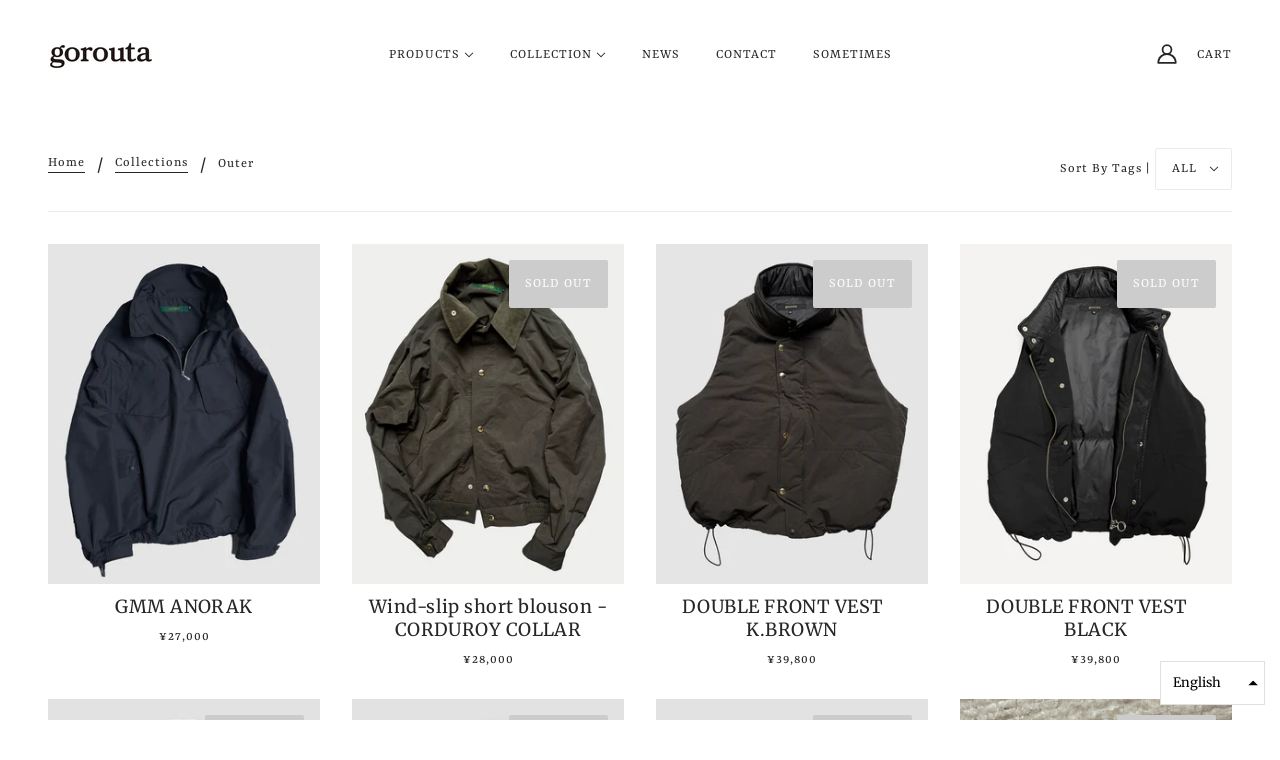

--- FILE ---
content_type: text/html; charset=utf-8
request_url: https://www.gorouta.com/collections/outer
body_size: 20921
content:
<!doctype html>
<!--[if (gt IE 9)|!(IE)]><!-->
  <html class="no-js" lang="en">
<!--<![endif]-->

  <head>
    <!-- Blockshop Theme - Version 6.4.1 by Troop Themes - https://troopthemes.com/ -->

    <meta charset="UTF-8">
    <meta http-equiv="X-UA-Compatible" content="IE=edge,chrome=1">
    <meta name="viewport" content="width=device-width, initial-scale=1.0, maximum-scale=5.0">
    <meta name="facebook-domain-verification" content="y6210t0rkz4mx6ruku29v2f53z3opx" />
    

    


  <meta property="og:type" content="website">
  <meta property="og:title" content="outer">

  





<meta property="og:url" content="https://www.gorouta.com/collections/outer">
<meta property="og:site_name" content="gorouta">
<meta property="og:description" content="ワーク、ミリタリー、アウトドアといったカテゴリーの要素を含み、 現代にも沿うような独自の解釈、融合でインスパイアされたアイテムを展開。 上品さと無骨さを持ち合わせたスタイルを目指した服作りを目指しています。

">



<meta name="twitter:card" content="summary">
<meta name="twitter:description" content="ワーク、ミリタリー、アウトドアといったカテゴリーの要素を含み、 現代にも沿うような独自の解釈、融合でインスパイアされたアイテムを展開。 上品さと無骨さを持ち合わせたスタイルを目指した服作りを目指しています。

">


  <meta name="twitter:title" content="outer">

  



    <link rel="canonical" href="https://www.gorouta.com/collections/outer">
    <link rel="preconnect" href="https://cdn.shopify.com">

    
      <link rel="shortcut icon" href="//www.gorouta.com/cdn/shop/files/Untitled-1_32x32.jpg?v=1614305941" type="image/png">
    

    
      <title>outer | gorouta</title>
    

    <script>window.performance && window.performance.mark && window.performance.mark('shopify.content_for_header.start');</script><meta name="google-site-verification" content="Nuy4shlHILDZIqEoEp1K094zv47xG8Bg4PDTRLlETa4">
<meta id="shopify-digital-wallet" name="shopify-digital-wallet" content="/13383909/digital_wallets/dialog">
<meta name="shopify-checkout-api-token" content="8e00a98f98a4fe14639ec9c746a3d46d">
<meta id="in-context-paypal-metadata" data-shop-id="13383909" data-venmo-supported="false" data-environment="production" data-locale="en_US" data-paypal-v4="true" data-currency="JPY">
<link rel="alternate" type="application/atom+xml" title="Feed" href="/collections/outer.atom" />
<link rel="alternate" hreflang="x-default" href="https://www.gorouta.com/collections/outer">
<link rel="alternate" hreflang="en" href="https://www.gorouta.com/collections/outer">
<link rel="alternate" hreflang="ja" href="https://www.gorouta.com/ja/collections/outer">
<link rel="alternate" type="application/json+oembed" href="https://www.gorouta.com/collections/outer.oembed">
<script async="async" src="/checkouts/internal/preloads.js?locale=en-JP"></script>
<link rel="preconnect" href="https://shop.app" crossorigin="anonymous">
<script async="async" src="https://shop.app/checkouts/internal/preloads.js?locale=en-JP&shop_id=13383909" crossorigin="anonymous"></script>
<script id="apple-pay-shop-capabilities" type="application/json">{"shopId":13383909,"countryCode":"JP","currencyCode":"JPY","merchantCapabilities":["supports3DS"],"merchantId":"gid:\/\/shopify\/Shop\/13383909","merchantName":"gorouta","requiredBillingContactFields":["postalAddress","email","phone"],"requiredShippingContactFields":["postalAddress","email","phone"],"shippingType":"shipping","supportedNetworks":["visa","masterCard","amex","jcb","discover"],"total":{"type":"pending","label":"gorouta","amount":"1.00"},"shopifyPaymentsEnabled":true,"supportsSubscriptions":true}</script>
<script id="shopify-features" type="application/json">{"accessToken":"8e00a98f98a4fe14639ec9c746a3d46d","betas":["rich-media-storefront-analytics"],"domain":"www.gorouta.com","predictiveSearch":true,"shopId":13383909,"locale":"en"}</script>
<script>var Shopify = Shopify || {};
Shopify.shop = "dennisk.myshopify.com";
Shopify.locale = "en";
Shopify.currency = {"active":"JPY","rate":"1.0"};
Shopify.country = "JP";
Shopify.theme = {"name":"Blockshop August 2020","id":83464552534,"schema_name":"Blockshop","schema_version":"6.4.1","theme_store_id":606,"role":"main"};
Shopify.theme.handle = "null";
Shopify.theme.style = {"id":null,"handle":null};
Shopify.cdnHost = "www.gorouta.com/cdn";
Shopify.routes = Shopify.routes || {};
Shopify.routes.root = "/";</script>
<script type="module">!function(o){(o.Shopify=o.Shopify||{}).modules=!0}(window);</script>
<script>!function(o){function n(){var o=[];function n(){o.push(Array.prototype.slice.apply(arguments))}return n.q=o,n}var t=o.Shopify=o.Shopify||{};t.loadFeatures=n(),t.autoloadFeatures=n()}(window);</script>
<script>
  window.ShopifyPay = window.ShopifyPay || {};
  window.ShopifyPay.apiHost = "shop.app\/pay";
  window.ShopifyPay.redirectState = null;
</script>
<script id="shop-js-analytics" type="application/json">{"pageType":"collection"}</script>
<script defer="defer" async type="module" src="//www.gorouta.com/cdn/shopifycloud/shop-js/modules/v2/client.init-shop-cart-sync_BApSsMSl.en.esm.js"></script>
<script defer="defer" async type="module" src="//www.gorouta.com/cdn/shopifycloud/shop-js/modules/v2/chunk.common_CBoos6YZ.esm.js"></script>
<script type="module">
  await import("//www.gorouta.com/cdn/shopifycloud/shop-js/modules/v2/client.init-shop-cart-sync_BApSsMSl.en.esm.js");
await import("//www.gorouta.com/cdn/shopifycloud/shop-js/modules/v2/chunk.common_CBoos6YZ.esm.js");

  window.Shopify.SignInWithShop?.initShopCartSync?.({"fedCMEnabled":true,"windoidEnabled":true});

</script>
<script>
  window.Shopify = window.Shopify || {};
  if (!window.Shopify.featureAssets) window.Shopify.featureAssets = {};
  window.Shopify.featureAssets['shop-js'] = {"shop-cart-sync":["modules/v2/client.shop-cart-sync_DJczDl9f.en.esm.js","modules/v2/chunk.common_CBoos6YZ.esm.js"],"init-fed-cm":["modules/v2/client.init-fed-cm_BzwGC0Wi.en.esm.js","modules/v2/chunk.common_CBoos6YZ.esm.js"],"init-windoid":["modules/v2/client.init-windoid_BS26ThXS.en.esm.js","modules/v2/chunk.common_CBoos6YZ.esm.js"],"shop-cash-offers":["modules/v2/client.shop-cash-offers_DthCPNIO.en.esm.js","modules/v2/chunk.common_CBoos6YZ.esm.js","modules/v2/chunk.modal_Bu1hFZFC.esm.js"],"shop-button":["modules/v2/client.shop-button_D_JX508o.en.esm.js","modules/v2/chunk.common_CBoos6YZ.esm.js"],"init-shop-email-lookup-coordinator":["modules/v2/client.init-shop-email-lookup-coordinator_DFwWcvrS.en.esm.js","modules/v2/chunk.common_CBoos6YZ.esm.js"],"shop-toast-manager":["modules/v2/client.shop-toast-manager_tEhgP2F9.en.esm.js","modules/v2/chunk.common_CBoos6YZ.esm.js"],"shop-login-button":["modules/v2/client.shop-login-button_DwLgFT0K.en.esm.js","modules/v2/chunk.common_CBoos6YZ.esm.js","modules/v2/chunk.modal_Bu1hFZFC.esm.js"],"avatar":["modules/v2/client.avatar_BTnouDA3.en.esm.js"],"init-shop-cart-sync":["modules/v2/client.init-shop-cart-sync_BApSsMSl.en.esm.js","modules/v2/chunk.common_CBoos6YZ.esm.js"],"pay-button":["modules/v2/client.pay-button_BuNmcIr_.en.esm.js","modules/v2/chunk.common_CBoos6YZ.esm.js"],"init-shop-for-new-customer-accounts":["modules/v2/client.init-shop-for-new-customer-accounts_DrjXSI53.en.esm.js","modules/v2/client.shop-login-button_DwLgFT0K.en.esm.js","modules/v2/chunk.common_CBoos6YZ.esm.js","modules/v2/chunk.modal_Bu1hFZFC.esm.js"],"init-customer-accounts-sign-up":["modules/v2/client.init-customer-accounts-sign-up_TlVCiykN.en.esm.js","modules/v2/client.shop-login-button_DwLgFT0K.en.esm.js","modules/v2/chunk.common_CBoos6YZ.esm.js","modules/v2/chunk.modal_Bu1hFZFC.esm.js"],"shop-follow-button":["modules/v2/client.shop-follow-button_C5D3XtBb.en.esm.js","modules/v2/chunk.common_CBoos6YZ.esm.js","modules/v2/chunk.modal_Bu1hFZFC.esm.js"],"checkout-modal":["modules/v2/client.checkout-modal_8TC_1FUY.en.esm.js","modules/v2/chunk.common_CBoos6YZ.esm.js","modules/v2/chunk.modal_Bu1hFZFC.esm.js"],"init-customer-accounts":["modules/v2/client.init-customer-accounts_C0Oh2ljF.en.esm.js","modules/v2/client.shop-login-button_DwLgFT0K.en.esm.js","modules/v2/chunk.common_CBoos6YZ.esm.js","modules/v2/chunk.modal_Bu1hFZFC.esm.js"],"lead-capture":["modules/v2/client.lead-capture_Cq0gfm7I.en.esm.js","modules/v2/chunk.common_CBoos6YZ.esm.js","modules/v2/chunk.modal_Bu1hFZFC.esm.js"],"shop-login":["modules/v2/client.shop-login_BmtnoEUo.en.esm.js","modules/v2/chunk.common_CBoos6YZ.esm.js","modules/v2/chunk.modal_Bu1hFZFC.esm.js"],"payment-terms":["modules/v2/client.payment-terms_BHOWV7U_.en.esm.js","modules/v2/chunk.common_CBoos6YZ.esm.js","modules/v2/chunk.modal_Bu1hFZFC.esm.js"]};
</script>
<script id="__st">var __st={"a":13383909,"offset":32400,"reqid":"4167781a-86ec-48c5-bbc4-925d7e67d2fa-1768869380","pageurl":"www.gorouta.com\/collections\/outer","u":"35440675d59d","p":"collection","rtyp":"collection","rid":171262345302};</script>
<script>window.ShopifyPaypalV4VisibilityTracking = true;</script>
<script id="captcha-bootstrap">!function(){'use strict';const t='contact',e='account',n='new_comment',o=[[t,t],['blogs',n],['comments',n],[t,'customer']],c=[[e,'customer_login'],[e,'guest_login'],[e,'recover_customer_password'],[e,'create_customer']],r=t=>t.map((([t,e])=>`form[action*='/${t}']:not([data-nocaptcha='true']) input[name='form_type'][value='${e}']`)).join(','),a=t=>()=>t?[...document.querySelectorAll(t)].map((t=>t.form)):[];function s(){const t=[...o],e=r(t);return a(e)}const i='password',u='form_key',d=['recaptcha-v3-token','g-recaptcha-response','h-captcha-response',i],f=()=>{try{return window.sessionStorage}catch{return}},m='__shopify_v',_=t=>t.elements[u];function p(t,e,n=!1){try{const o=window.sessionStorage,c=JSON.parse(o.getItem(e)),{data:r}=function(t){const{data:e,action:n}=t;return t[m]||n?{data:e,action:n}:{data:t,action:n}}(c);for(const[e,n]of Object.entries(r))t.elements[e]&&(t.elements[e].value=n);n&&o.removeItem(e)}catch(o){console.error('form repopulation failed',{error:o})}}const l='form_type',E='cptcha';function T(t){t.dataset[E]=!0}const w=window,h=w.document,L='Shopify',v='ce_forms',y='captcha';let A=!1;((t,e)=>{const n=(g='f06e6c50-85a8-45c8-87d0-21a2b65856fe',I='https://cdn.shopify.com/shopifycloud/storefront-forms-hcaptcha/ce_storefront_forms_captcha_hcaptcha.v1.5.2.iife.js',D={infoText:'Protected by hCaptcha',privacyText:'Privacy',termsText:'Terms'},(t,e,n)=>{const o=w[L][v],c=o.bindForm;if(c)return c(t,g,e,D).then(n);var r;o.q.push([[t,g,e,D],n]),r=I,A||(h.body.append(Object.assign(h.createElement('script'),{id:'captcha-provider',async:!0,src:r})),A=!0)});var g,I,D;w[L]=w[L]||{},w[L][v]=w[L][v]||{},w[L][v].q=[],w[L][y]=w[L][y]||{},w[L][y].protect=function(t,e){n(t,void 0,e),T(t)},Object.freeze(w[L][y]),function(t,e,n,w,h,L){const[v,y,A,g]=function(t,e,n){const i=e?o:[],u=t?c:[],d=[...i,...u],f=r(d),m=r(i),_=r(d.filter((([t,e])=>n.includes(e))));return[a(f),a(m),a(_),s()]}(w,h,L),I=t=>{const e=t.target;return e instanceof HTMLFormElement?e:e&&e.form},D=t=>v().includes(t);t.addEventListener('submit',(t=>{const e=I(t);if(!e)return;const n=D(e)&&!e.dataset.hcaptchaBound&&!e.dataset.recaptchaBound,o=_(e),c=g().includes(e)&&(!o||!o.value);(n||c)&&t.preventDefault(),c&&!n&&(function(t){try{if(!f())return;!function(t){const e=f();if(!e)return;const n=_(t);if(!n)return;const o=n.value;o&&e.removeItem(o)}(t);const e=Array.from(Array(32),(()=>Math.random().toString(36)[2])).join('');!function(t,e){_(t)||t.append(Object.assign(document.createElement('input'),{type:'hidden',name:u})),t.elements[u].value=e}(t,e),function(t,e){const n=f();if(!n)return;const o=[...t.querySelectorAll(`input[type='${i}']`)].map((({name:t})=>t)),c=[...d,...o],r={};for(const[a,s]of new FormData(t).entries())c.includes(a)||(r[a]=s);n.setItem(e,JSON.stringify({[m]:1,action:t.action,data:r}))}(t,e)}catch(e){console.error('failed to persist form',e)}}(e),e.submit())}));const S=(t,e)=>{t&&!t.dataset[E]&&(n(t,e.some((e=>e===t))),T(t))};for(const o of['focusin','change'])t.addEventListener(o,(t=>{const e=I(t);D(e)&&S(e,y())}));const B=e.get('form_key'),M=e.get(l),P=B&&M;t.addEventListener('DOMContentLoaded',(()=>{const t=y();if(P)for(const e of t)e.elements[l].value===M&&p(e,B);[...new Set([...A(),...v().filter((t=>'true'===t.dataset.shopifyCaptcha))])].forEach((e=>S(e,t)))}))}(h,new URLSearchParams(w.location.search),n,t,e,['guest_login'])})(!0,!0)}();</script>
<script integrity="sha256-4kQ18oKyAcykRKYeNunJcIwy7WH5gtpwJnB7kiuLZ1E=" data-source-attribution="shopify.loadfeatures" defer="defer" src="//www.gorouta.com/cdn/shopifycloud/storefront/assets/storefront/load_feature-a0a9edcb.js" crossorigin="anonymous"></script>
<script crossorigin="anonymous" defer="defer" src="//www.gorouta.com/cdn/shopifycloud/storefront/assets/shopify_pay/storefront-65b4c6d7.js?v=20250812"></script>
<script data-source-attribution="shopify.dynamic_checkout.dynamic.init">var Shopify=Shopify||{};Shopify.PaymentButton=Shopify.PaymentButton||{isStorefrontPortableWallets:!0,init:function(){window.Shopify.PaymentButton.init=function(){};var t=document.createElement("script");t.src="https://www.gorouta.com/cdn/shopifycloud/portable-wallets/latest/portable-wallets.en.js",t.type="module",document.head.appendChild(t)}};
</script>
<script data-source-attribution="shopify.dynamic_checkout.buyer_consent">
  function portableWalletsHideBuyerConsent(e){var t=document.getElementById("shopify-buyer-consent"),n=document.getElementById("shopify-subscription-policy-button");t&&n&&(t.classList.add("hidden"),t.setAttribute("aria-hidden","true"),n.removeEventListener("click",e))}function portableWalletsShowBuyerConsent(e){var t=document.getElementById("shopify-buyer-consent"),n=document.getElementById("shopify-subscription-policy-button");t&&n&&(t.classList.remove("hidden"),t.removeAttribute("aria-hidden"),n.addEventListener("click",e))}window.Shopify?.PaymentButton&&(window.Shopify.PaymentButton.hideBuyerConsent=portableWalletsHideBuyerConsent,window.Shopify.PaymentButton.showBuyerConsent=portableWalletsShowBuyerConsent);
</script>
<script data-source-attribution="shopify.dynamic_checkout.cart.bootstrap">document.addEventListener("DOMContentLoaded",(function(){function t(){return document.querySelector("shopify-accelerated-checkout-cart, shopify-accelerated-checkout")}if(t())Shopify.PaymentButton.init();else{new MutationObserver((function(e,n){t()&&(Shopify.PaymentButton.init(),n.disconnect())})).observe(document.body,{childList:!0,subtree:!0})}}));
</script>
<script id='scb4127' type='text/javascript' async='' src='https://www.gorouta.com/cdn/shopifycloud/privacy-banner/storefront-banner.js'></script><link id="shopify-accelerated-checkout-styles" rel="stylesheet" media="screen" href="https://www.gorouta.com/cdn/shopifycloud/portable-wallets/latest/accelerated-checkout-backwards-compat.css" crossorigin="anonymous">
<style id="shopify-accelerated-checkout-cart">
        #shopify-buyer-consent {
  margin-top: 1em;
  display: inline-block;
  width: 100%;
}

#shopify-buyer-consent.hidden {
  display: none;
}

#shopify-subscription-policy-button {
  background: none;
  border: none;
  padding: 0;
  text-decoration: underline;
  font-size: inherit;
  cursor: pointer;
}

#shopify-subscription-policy-button::before {
  box-shadow: none;
}

      </style>

<script>window.performance && window.performance.mark && window.performance.mark('shopify.content_for_header.end');</script>

    








<style>
  
  @font-face {
  font-family: Merriweather;
  font-weight: 400;
  font-style: normal;
  font-display: swap;
  src: url("//www.gorouta.com/cdn/fonts/merriweather/merriweather_n4.349a72bc63b970a8b7f00dc33f5bda2ec52f79cc.woff2") format("woff2"),
       url("//www.gorouta.com/cdn/fonts/merriweather/merriweather_n4.5a396c75a89c25b516c9d3cb026490795288d821.woff") format("woff");
}


  
  
    @font-face {
  font-family: Merriweather;
  font-weight: 400;
  font-style: normal;
  font-display: swap;
  src: url("//www.gorouta.com/cdn/fonts/merriweather/merriweather_n4.349a72bc63b970a8b7f00dc33f5bda2ec52f79cc.woff2") format("woff2"),
       url("//www.gorouta.com/cdn/fonts/merriweather/merriweather_n4.5a396c75a89c25b516c9d3cb026490795288d821.woff") format("woff");
}

  

  
  @font-face {
  font-family: Rasa;
  font-weight: 400;
  font-style: normal;
  font-display: swap;
  src: url("//www.gorouta.com/cdn/fonts/rasa/rasa_n4.e685d1007863dad080fcd04a439e02130207bdbf.woff2") format("woff2"),
       url("//www.gorouta.com/cdn/fonts/rasa/rasa_n4.616bbf71ec8d908501ab4cd461e2db399b1e7c55.woff") format("woff");
}


  
  
    @font-face {
  font-family: Rasa;
  font-weight: 700;
  font-style: normal;
  font-display: swap;
  src: url("//www.gorouta.com/cdn/fonts/rasa/rasa_n7.49966ed350a4c7398e92e222a257de7de1c71264.woff2") format("woff2"),
       url("//www.gorouta.com/cdn/fonts/rasa/rasa_n7.385781672724296339e3708c9da3be5c1e7ae3d6.woff") format("woff");
}

  

  
  @font-face {
  font-family: Merriweather;
  font-weight: 400;
  font-style: normal;
  font-display: swap;
  src: url("//www.gorouta.com/cdn/fonts/merriweather/merriweather_n4.349a72bc63b970a8b7f00dc33f5bda2ec52f79cc.woff2") format("woff2"),
       url("//www.gorouta.com/cdn/fonts/merriweather/merriweather_n4.5a396c75a89c25b516c9d3cb026490795288d821.woff") format("woff");
}


  
  
    @font-face {
  font-family: Merriweather;
  font-weight: 700;
  font-style: normal;
  font-display: swap;
  src: url("//www.gorouta.com/cdn/fonts/merriweather/merriweather_n7.19270b7a7a551caaabc4ca9d96160fde1ff78390.woff2") format("woff2"),
       url("//www.gorouta.com/cdn/fonts/merriweather/merriweather_n7.cd38b457ece1a89976a4da2d642ece091dc8235f.woff") format("woff");
}

  

  
  
    @font-face {
  font-family: Merriweather;
  font-weight: 400;
  font-style: italic;
  font-display: swap;
  src: url("//www.gorouta.com/cdn/fonts/merriweather/merriweather_i4.f5b9cf70acd5cd4d838a0ca60bf8178b62cb1301.woff2") format("woff2"),
       url("//www.gorouta.com/cdn/fonts/merriweather/merriweather_i4.946cfa27ccfc2ba1850f3e8d4115a49e1be34578.woff") format("woff");
}

  

  
  
    @font-face {
  font-family: Merriweather;
  font-weight: 700;
  font-style: italic;
  font-display: swap;
  src: url("//www.gorouta.com/cdn/fonts/merriweather/merriweather_i7.f0c0f7ed3a3954dab58b704b14a01616fb5b0c9b.woff2") format("woff2"),
       url("//www.gorouta.com/cdn/fonts/merriweather/merriweather_i7.0563ab59ca3ecf64e1fcde02f520f39dcec40efd.woff") format("woff");
}

  
</style>

<style>
  :root {
    --font--section-heading--size: 24px;
    --font--block-heading--size: 18px;
    --font--heading--uppercase: normal;
    --font--paragraph--size: 16px;

    --font--heading--family: Merriweather, serif;
    --font--heading--weight: 400;
    --font--heading--normal-weight: 400;
    --font--heading--style: normal;

    --font--accent--family: Rasa, serif;
    --font--accent--weight: 400;
    --font--accent--style: normal;

    --font--paragraph--family: Merriweather, serif;
    --font--paragraph--weight: 400;
    --font--paragraph--style: normal;
    --font--bolder-paragraph--weight: 700;

    --image--loading-animation: url('//www.gorouta.com/cdn/shop/t/7/assets/AjaxLoader.gif?v=66431031005733996371596074712');
    --image--grabbing-icon: url('//www.gorouta.com/cdn/shop/t/7/assets/grabbing.png?v=162995541551579154171596074712');
  }
</style>
    <style>
  :root {
    --image--popup: url('//www.gorouta.com/cdn/shopifycloud/storefront/assets/no-image-2048-a2addb12_1200x.gif');

    --color--accent: #ffffff;
    --color-text: #262626;
    --color-page-bg: #ffffff;
    --color-panel-bg: #f7f7f7;
    --color-badge-bdr: rgba(38, 38, 38, 0.05);
    --color-border: #ebebeb;
    --color-error: #f66767;
    --color-button: #ffffff;
    --color-button-bg: #272727;
    --color--body--light: #565656;
    --color--alternative: #ffffff;
    --color-header: #272727;
    --color-header-bg: #ffffff;
    --color-menubar: #272727;
    --color-cart: #272727;
    --color--footer: #ffffff;
    --bg-color--footer: #4b4b4b;
    --color-slider-caption: #474747;
    --color-slider-caption-bg: #ffffff;
    --color-slider-button: #f7f7f7;
    --color-slider-button-bg: #5b5b5b;
    --color-slider-button-hover-bg: #474747;
    --color-slider-nav: #424242;
    --color-product-slider-bg: #ffffff;
    --color-featured-promo-bg: #f7f7f7;
    --color-social-feed-bg: #ffffff;
    --color-grid-sale: #ed1e1e;
    --color-grid-sale-bg: #f7f7f7;
    --color-grid-sold-out: #ffffff;
    --color-grid-sold-out-bg: #cccccc;
    --color-tabs-accordions: #ebebeb;
  }
</style>

    <link href="//www.gorouta.com/cdn/shop/t/7/assets/theme.css?v=32983386545619397701596074725" rel="stylesheet" type="text/css" media="all" />
    <link href="//www.gorouta.com/cdn/shop/t/7/assets/theme--customizations.css?v=15688104170024070761600311266" rel="stylesheet" type="text/css" media="all" />

    <script>
  var general_external_links_enabled = true,
  general_scroll_to_active_item = true,
  popup_config = {
    enabled               : false,
    test_mode             : false,
    newsletter_enabled    : true,
    social_icons_enabled  : true,
    show_image_enabled    : '',
    image_link            : "",
    seconds_until         : 3,

    
    

    page_content          : '',
    days_until            : '7',
    storage_key           : 'troop_popup_storage'
  };

  popup_config.show_image_enabled = popup_config.show_image_enabled > 0 ? true : false;

  // newer naming convention
  var theme = {};
  theme.classes = {};
  theme.partials = {};
  theme.settings = {};
  theme.shop = {};
  theme.swatches = {};
  theme.templates = {};
  theme.translations = {};
  theme.urls = {};
  theme.utils = {};

  theme.settings.cart_type = 'drawer';
  theme.shop.money_format = "\u0026#165;{{amount_no_decimals}}";
  theme.translations.newsletter_email_blank = 'Email field is blank';
  theme.translations.cart_item = 'Item';
  theme.translations.cart_items = 'Items';
  theme.preload_image = '//www.gorouta.com/cdn/shop/t/7/assets/popup.jpg?v=5185';
  theme.urls.cart = '/cart';
  theme.urls.collections = '/collections';
  theme.urls.product_recommendations = '/recommendations/products';
  theme.urls.search = '/search';
  theme.urls.shop = 'https://www.gorouta.com';

  





  // LazySizes
  window.lazySizesConfig = window.lazySizesConfig || {};
  window.lazySizesConfig.expand = 1200;
  window.lazySizesConfig.loadMode = 3;
  window.lazySizesConfig.ricTimeout = 50;
</script>

    <script src="//www.gorouta.com/cdn/shop/t/7/assets/lazysizes.min.js?v=89211285363418916191596074713" type="text/javascript"></script>

    

    <script src="//www.gorouta.com/cdn/shop/t/7/assets/theme.min.js?v=156877292581957305801596074716" type="text/javascript"></script>

     <!-- Jarallax -->
  <script src="https://unpkg.com/jarallax@1/dist/jarallax.min.js"></script>
  <!-- Include it if you want to use Video parallax -->
  <script src="https://unpkg.com/jarallax@1/dist/jarallax-video.min.js"></script>

  <meta property="og:image" content="https://cdn.shopify.com/s/files/1/1338/3909/collections/IN3.jpg?v=1594788219" />
<meta property="og:image:secure_url" content="https://cdn.shopify.com/s/files/1/1338/3909/collections/IN3.jpg?v=1594788219" />
<meta property="og:image:width" content="3024" />
<meta property="og:image:height" content="4032" />
<meta property="og:image:alt" content="outer" />
<link href="https://monorail-edge.shopifysvc.com" rel="dns-prefetch">
<script>(function(){if ("sendBeacon" in navigator && "performance" in window) {try {var session_token_from_headers = performance.getEntriesByType('navigation')[0].serverTiming.find(x => x.name == '_s').description;} catch {var session_token_from_headers = undefined;}var session_cookie_matches = document.cookie.match(/_shopify_s=([^;]*)/);var session_token_from_cookie = session_cookie_matches && session_cookie_matches.length === 2 ? session_cookie_matches[1] : "";var session_token = session_token_from_headers || session_token_from_cookie || "";function handle_abandonment_event(e) {var entries = performance.getEntries().filter(function(entry) {return /monorail-edge.shopifysvc.com/.test(entry.name);});if (!window.abandonment_tracked && entries.length === 0) {window.abandonment_tracked = true;var currentMs = Date.now();var navigation_start = performance.timing.navigationStart;var payload = {shop_id: 13383909,url: window.location.href,navigation_start,duration: currentMs - navigation_start,session_token,page_type: "collection"};window.navigator.sendBeacon("https://monorail-edge.shopifysvc.com/v1/produce", JSON.stringify({schema_id: "online_store_buyer_site_abandonment/1.1",payload: payload,metadata: {event_created_at_ms: currentMs,event_sent_at_ms: currentMs}}));}}window.addEventListener('pagehide', handle_abandonment_event);}}());</script>
<script id="web-pixels-manager-setup">(function e(e,d,r,n,o){if(void 0===o&&(o={}),!Boolean(null===(a=null===(i=window.Shopify)||void 0===i?void 0:i.analytics)||void 0===a?void 0:a.replayQueue)){var i,a;window.Shopify=window.Shopify||{};var t=window.Shopify;t.analytics=t.analytics||{};var s=t.analytics;s.replayQueue=[],s.publish=function(e,d,r){return s.replayQueue.push([e,d,r]),!0};try{self.performance.mark("wpm:start")}catch(e){}var l=function(){var e={modern:/Edge?\/(1{2}[4-9]|1[2-9]\d|[2-9]\d{2}|\d{4,})\.\d+(\.\d+|)|Firefox\/(1{2}[4-9]|1[2-9]\d|[2-9]\d{2}|\d{4,})\.\d+(\.\d+|)|Chrom(ium|e)\/(9{2}|\d{3,})\.\d+(\.\d+|)|(Maci|X1{2}).+ Version\/(15\.\d+|(1[6-9]|[2-9]\d|\d{3,})\.\d+)([,.]\d+|)( \(\w+\)|)( Mobile\/\w+|) Safari\/|Chrome.+OPR\/(9{2}|\d{3,})\.\d+\.\d+|(CPU[ +]OS|iPhone[ +]OS|CPU[ +]iPhone|CPU IPhone OS|CPU iPad OS)[ +]+(15[._]\d+|(1[6-9]|[2-9]\d|\d{3,})[._]\d+)([._]\d+|)|Android:?[ /-](13[3-9]|1[4-9]\d|[2-9]\d{2}|\d{4,})(\.\d+|)(\.\d+|)|Android.+Firefox\/(13[5-9]|1[4-9]\d|[2-9]\d{2}|\d{4,})\.\d+(\.\d+|)|Android.+Chrom(ium|e)\/(13[3-9]|1[4-9]\d|[2-9]\d{2}|\d{4,})\.\d+(\.\d+|)|SamsungBrowser\/([2-9]\d|\d{3,})\.\d+/,legacy:/Edge?\/(1[6-9]|[2-9]\d|\d{3,})\.\d+(\.\d+|)|Firefox\/(5[4-9]|[6-9]\d|\d{3,})\.\d+(\.\d+|)|Chrom(ium|e)\/(5[1-9]|[6-9]\d|\d{3,})\.\d+(\.\d+|)([\d.]+$|.*Safari\/(?![\d.]+ Edge\/[\d.]+$))|(Maci|X1{2}).+ Version\/(10\.\d+|(1[1-9]|[2-9]\d|\d{3,})\.\d+)([,.]\d+|)( \(\w+\)|)( Mobile\/\w+|) Safari\/|Chrome.+OPR\/(3[89]|[4-9]\d|\d{3,})\.\d+\.\d+|(CPU[ +]OS|iPhone[ +]OS|CPU[ +]iPhone|CPU IPhone OS|CPU iPad OS)[ +]+(10[._]\d+|(1[1-9]|[2-9]\d|\d{3,})[._]\d+)([._]\d+|)|Android:?[ /-](13[3-9]|1[4-9]\d|[2-9]\d{2}|\d{4,})(\.\d+|)(\.\d+|)|Mobile Safari.+OPR\/([89]\d|\d{3,})\.\d+\.\d+|Android.+Firefox\/(13[5-9]|1[4-9]\d|[2-9]\d{2}|\d{4,})\.\d+(\.\d+|)|Android.+Chrom(ium|e)\/(13[3-9]|1[4-9]\d|[2-9]\d{2}|\d{4,})\.\d+(\.\d+|)|Android.+(UC? ?Browser|UCWEB|U3)[ /]?(15\.([5-9]|\d{2,})|(1[6-9]|[2-9]\d|\d{3,})\.\d+)\.\d+|SamsungBrowser\/(5\.\d+|([6-9]|\d{2,})\.\d+)|Android.+MQ{2}Browser\/(14(\.(9|\d{2,})|)|(1[5-9]|[2-9]\d|\d{3,})(\.\d+|))(\.\d+|)|K[Aa][Ii]OS\/(3\.\d+|([4-9]|\d{2,})\.\d+)(\.\d+|)/},d=e.modern,r=e.legacy,n=navigator.userAgent;return n.match(d)?"modern":n.match(r)?"legacy":"unknown"}(),u="modern"===l?"modern":"legacy",c=(null!=n?n:{modern:"",legacy:""})[u],f=function(e){return[e.baseUrl,"/wpm","/b",e.hashVersion,"modern"===e.buildTarget?"m":"l",".js"].join("")}({baseUrl:d,hashVersion:r,buildTarget:u}),m=function(e){var d=e.version,r=e.bundleTarget,n=e.surface,o=e.pageUrl,i=e.monorailEndpoint;return{emit:function(e){var a=e.status,t=e.errorMsg,s=(new Date).getTime(),l=JSON.stringify({metadata:{event_sent_at_ms:s},events:[{schema_id:"web_pixels_manager_load/3.1",payload:{version:d,bundle_target:r,page_url:o,status:a,surface:n,error_msg:t},metadata:{event_created_at_ms:s}}]});if(!i)return console&&console.warn&&console.warn("[Web Pixels Manager] No Monorail endpoint provided, skipping logging."),!1;try{return self.navigator.sendBeacon.bind(self.navigator)(i,l)}catch(e){}var u=new XMLHttpRequest;try{return u.open("POST",i,!0),u.setRequestHeader("Content-Type","text/plain"),u.send(l),!0}catch(e){return console&&console.warn&&console.warn("[Web Pixels Manager] Got an unhandled error while logging to Monorail."),!1}}}}({version:r,bundleTarget:l,surface:e.surface,pageUrl:self.location.href,monorailEndpoint:e.monorailEndpoint});try{o.browserTarget=l,function(e){var d=e.src,r=e.async,n=void 0===r||r,o=e.onload,i=e.onerror,a=e.sri,t=e.scriptDataAttributes,s=void 0===t?{}:t,l=document.createElement("script"),u=document.querySelector("head"),c=document.querySelector("body");if(l.async=n,l.src=d,a&&(l.integrity=a,l.crossOrigin="anonymous"),s)for(var f in s)if(Object.prototype.hasOwnProperty.call(s,f))try{l.dataset[f]=s[f]}catch(e){}if(o&&l.addEventListener("load",o),i&&l.addEventListener("error",i),u)u.appendChild(l);else{if(!c)throw new Error("Did not find a head or body element to append the script");c.appendChild(l)}}({src:f,async:!0,onload:function(){if(!function(){var e,d;return Boolean(null===(d=null===(e=window.Shopify)||void 0===e?void 0:e.analytics)||void 0===d?void 0:d.initialized)}()){var d=window.webPixelsManager.init(e)||void 0;if(d){var r=window.Shopify.analytics;r.replayQueue.forEach((function(e){var r=e[0],n=e[1],o=e[2];d.publishCustomEvent(r,n,o)})),r.replayQueue=[],r.publish=d.publishCustomEvent,r.visitor=d.visitor,r.initialized=!0}}},onerror:function(){return m.emit({status:"failed",errorMsg:"".concat(f," has failed to load")})},sri:function(e){var d=/^sha384-[A-Za-z0-9+/=]+$/;return"string"==typeof e&&d.test(e)}(c)?c:"",scriptDataAttributes:o}),m.emit({status:"loading"})}catch(e){m.emit({status:"failed",errorMsg:(null==e?void 0:e.message)||"Unknown error"})}}})({shopId: 13383909,storefrontBaseUrl: "https://www.gorouta.com",extensionsBaseUrl: "https://extensions.shopifycdn.com/cdn/shopifycloud/web-pixels-manager",monorailEndpoint: "https://monorail-edge.shopifysvc.com/unstable/produce_batch",surface: "storefront-renderer",enabledBetaFlags: ["2dca8a86"],webPixelsConfigList: [{"id":"1618247766","configuration":"{\"config\":\"{\\\"google_tag_ids\\\":[\\\"GT-M3VGZPVH\\\"],\\\"target_country\\\":\\\"JP\\\",\\\"gtag_events\\\":[{\\\"type\\\":\\\"view_item\\\",\\\"action_label\\\":\\\"MC-BNSDW7LLFG\\\"},{\\\"type\\\":\\\"purchase\\\",\\\"action_label\\\":\\\"MC-BNSDW7LLFG\\\"},{\\\"type\\\":\\\"page_view\\\",\\\"action_label\\\":\\\"MC-BNSDW7LLFG\\\"}],\\\"enable_monitoring_mode\\\":false}\"}","eventPayloadVersion":"v1","runtimeContext":"OPEN","scriptVersion":"b2a88bafab3e21179ed38636efcd8a93","type":"APP","apiClientId":1780363,"privacyPurposes":[],"dataSharingAdjustments":{"protectedCustomerApprovalScopes":["read_customer_address","read_customer_email","read_customer_name","read_customer_personal_data","read_customer_phone"]}},{"id":"114327638","configuration":"{\"pixel_id\":\"401767487650434\",\"pixel_type\":\"facebook_pixel\",\"metaapp_system_user_token\":\"-\"}","eventPayloadVersion":"v1","runtimeContext":"OPEN","scriptVersion":"ca16bc87fe92b6042fbaa3acc2fbdaa6","type":"APP","apiClientId":2329312,"privacyPurposes":["ANALYTICS","MARKETING","SALE_OF_DATA"],"dataSharingAdjustments":{"protectedCustomerApprovalScopes":["read_customer_address","read_customer_email","read_customer_name","read_customer_personal_data","read_customer_phone"]}},{"id":"57770070","eventPayloadVersion":"v1","runtimeContext":"LAX","scriptVersion":"1","type":"CUSTOM","privacyPurposes":["MARKETING"],"name":"Meta pixel (migrated)"},{"id":"82673750","eventPayloadVersion":"v1","runtimeContext":"LAX","scriptVersion":"1","type":"CUSTOM","privacyPurposes":["ANALYTICS"],"name":"Google Analytics tag (migrated)"},{"id":"shopify-app-pixel","configuration":"{}","eventPayloadVersion":"v1","runtimeContext":"STRICT","scriptVersion":"0450","apiClientId":"shopify-pixel","type":"APP","privacyPurposes":["ANALYTICS","MARKETING"]},{"id":"shopify-custom-pixel","eventPayloadVersion":"v1","runtimeContext":"LAX","scriptVersion":"0450","apiClientId":"shopify-pixel","type":"CUSTOM","privacyPurposes":["ANALYTICS","MARKETING"]}],isMerchantRequest: false,initData: {"shop":{"name":"gorouta","paymentSettings":{"currencyCode":"JPY"},"myshopifyDomain":"dennisk.myshopify.com","countryCode":"JP","storefrontUrl":"https:\/\/www.gorouta.com"},"customer":null,"cart":null,"checkout":null,"productVariants":[],"purchasingCompany":null},},"https://www.gorouta.com/cdn","fcfee988w5aeb613cpc8e4bc33m6693e112",{"modern":"","legacy":""},{"shopId":"13383909","storefrontBaseUrl":"https:\/\/www.gorouta.com","extensionBaseUrl":"https:\/\/extensions.shopifycdn.com\/cdn\/shopifycloud\/web-pixels-manager","surface":"storefront-renderer","enabledBetaFlags":"[\"2dca8a86\"]","isMerchantRequest":"false","hashVersion":"fcfee988w5aeb613cpc8e4bc33m6693e112","publish":"custom","events":"[[\"page_viewed\",{}],[\"collection_viewed\",{\"collection\":{\"id\":\"171262345302\",\"title\":\"outer\",\"productVariants\":[{\"price\":{\"amount\":27000.0,\"currencyCode\":\"JPY\"},\"product\":{\"title\":\"GMM ANORAK\",\"vendor\":\"gorouta\",\"id\":\"7735202676822\",\"untranslatedTitle\":\"GMM ANORAK\",\"url\":\"\/products\/black\",\"type\":\"Blouson\"},\"id\":\"43740213772374\",\"image\":{\"src\":\"\/\/www.gorouta.com\/cdn\/shop\/files\/A1_68e84eba-ec73-42cb-a6db-da7226a91b69.jpg?v=1765783741\"},\"sku\":null,\"title\":\"S \/ BLACK\",\"untranslatedTitle\":\"S \/ BLACK\"},{\"price\":{\"amount\":28000.0,\"currencyCode\":\"JPY\"},\"product\":{\"title\":\"Wind-slip short blouson - CORDUROY COLLAR\",\"vendor\":\"gorouta\",\"id\":\"7724001919062\",\"untranslatedTitle\":\"Wind-slip short blouson - CORDUROY COLLAR\",\"url\":\"\/products\/wind-slip-collar-blouson-k-brown-1\",\"type\":\"Blouson\"},\"id\":\"43691914494038\",\"image\":{\"src\":\"\/\/www.gorouta.com\/cdn\/shop\/files\/f1_22dadb22-9c65-492d-a6ff-969798d11aa4.jpg?v=1764479848\"},\"sku\":null,\"title\":\"S \/ K.BROWN\",\"untranslatedTitle\":\"S \/ K.BROWN\"},{\"price\":{\"amount\":39800.0,\"currencyCode\":\"JPY\"},\"product\":{\"title\":\"DOUBLE FRONT VEST　K.BROWN\",\"vendor\":\"gorouta\",\"id\":\"7671826907222\",\"untranslatedTitle\":\"DOUBLE FRONT VEST　K.BROWN\",\"url\":\"\/products\/double-front-vest-k-brown\",\"type\":\"Blouson\"},\"id\":\"43447342202966\",\"image\":{\"src\":\"\/\/www.gorouta.com\/cdn\/shop\/files\/KH1_51484545-d878-4633-85b3-1f33ae87c733.jpg?v=1765428959\"},\"sku\":null,\"title\":\"S \/ K.BROWN\",\"untranslatedTitle\":\"S \/ K.BROWN\"},{\"price\":{\"amount\":39800.0,\"currencyCode\":\"JPY\"},\"product\":{\"title\":\"DOUBLE FRONT VEST　BLACK\",\"vendor\":\"gorouta\",\"id\":\"7671819829334\",\"untranslatedTitle\":\"DOUBLE FRONT VEST　BLACK\",\"url\":\"\/products\/wind-slip\",\"type\":\"Blouson\"},\"id\":\"43447304454230\",\"image\":{\"src\":\"\/\/www.gorouta.com\/cdn\/shop\/files\/BK1_4d79e30c-1da3-4f73-afc3-dfeec69eb442.jpg?v=1760000134\"},\"sku\":null,\"title\":\"S \/ BLACK\",\"untranslatedTitle\":\"S \/ BLACK\"},{\"price\":{\"amount\":28000.0,\"currencyCode\":\"JPY\"},\"product\":{\"title\":\"T\/C Anorak\",\"vendor\":\"gorouta\",\"id\":\"7662584889430\",\"untranslatedTitle\":\"T\/C Anorak\",\"url\":\"\/products\/matte-black-anorak\",\"type\":\"Blouson\"},\"id\":\"43405149175894\",\"image\":{\"src\":\"\/\/www.gorouta.com\/cdn\/shop\/files\/bed2be180d5b26f76ddc64e223be1305_dc93f2bf-2b08-4e44-9c48-6c4576b12844.jpg?v=1758950770\"},\"sku\":null,\"title\":\"KHAKI \/ S\",\"untranslatedTitle\":\"KHAKI \/ S\"},{\"price\":{\"amount\":36000.0,\"currencyCode\":\"JPY\"},\"product\":{\"title\":\"Wind-slip Collar BLOUSON K.BROWN\",\"vendor\":\"gorouta\",\"id\":\"7662532952150\",\"untranslatedTitle\":\"Wind-slip Collar BLOUSON K.BROWN\",\"url\":\"\/products\/wind-slip-collar-blouson-k-brown\",\"type\":\"Blouson\"},\"id\":\"43404992348246\",\"image\":{\"src\":\"\/\/www.gorouta.com\/cdn\/shop\/files\/B1_6cef0643-f4f6-4adc-87c7-4381aa4fc5d0.jpg?v=1758948962\"},\"sku\":null,\"title\":\"S \/ K.BROWN\",\"untranslatedTitle\":\"S \/ K.BROWN\"},{\"price\":{\"amount\":36000.0,\"currencyCode\":\"JPY\"},\"product\":{\"title\":\"Wind-slip Collar BLOUSON BLACK\",\"vendor\":\"gorouta\",\"id\":\"7644732784726\",\"untranslatedTitle\":\"Wind-slip Collar BLOUSON BLACK\",\"url\":\"\/products\/slide-blouson\",\"type\":\"Blouson\"},\"id\":\"43306829774934\",\"image\":{\"src\":\"\/\/www.gorouta.com\/cdn\/shop\/files\/BK1_5f6fc9fe-5e03-4bfa-a1e9-39bfb7ea036b.jpg?v=1757734096\"},\"sku\":null,\"title\":\"S \/ BLACK\",\"untranslatedTitle\":\"S \/ BLACK\"},{\"price\":{\"amount\":34000.0,\"currencyCode\":\"JPY\"},\"product\":{\"title\":\"Silk cotton Anorak\",\"vendor\":\"gorouta\",\"id\":\"7613387440214\",\"untranslatedTitle\":\"Silk cotton Anorak\",\"url\":\"\/products\/product-33\",\"type\":\"Blouson\"},\"id\":\"42563949527126\",\"image\":{\"src\":\"\/\/www.gorouta.com\/cdn\/shop\/files\/742b06609517618de0d1bdd4270048c0_2fe44e60-195a-4a04-87fb-22e37f32ebf6.jpg?v=1754881918\"},\"sku\":null,\"title\":\"WHITE \/ S\",\"untranslatedTitle\":\"WHITE \/ S\"},{\"price\":{\"amount\":27000.0,\"currencyCode\":\"JPY\"},\"product\":{\"title\":\"Matte Black Anorak\",\"vendor\":\"gorouta\",\"id\":\"7610769440854\",\"untranslatedTitle\":\"Matte Black Anorak\",\"url\":\"\/products\/herdmans-linen-2-pleated-trousers\",\"type\":\"Blouson\"},\"id\":\"42553623347286\",\"image\":{\"src\":\"\/\/www.gorouta.com\/cdn\/shop\/files\/B02.jpg?v=1758950770\"},\"sku\":null,\"title\":\"BLACK \/ S\",\"untranslatedTitle\":\"BLACK \/ S\"}]}}]]"});</script><script>
  window.ShopifyAnalytics = window.ShopifyAnalytics || {};
  window.ShopifyAnalytics.meta = window.ShopifyAnalytics.meta || {};
  window.ShopifyAnalytics.meta.currency = 'JPY';
  var meta = {"products":[{"id":7735202676822,"gid":"gid:\/\/shopify\/Product\/7735202676822","vendor":"gorouta","type":"Blouson","handle":"black","variants":[{"id":43740213772374,"price":2700000,"name":"GMM ANORAK - S \/ BLACK","public_title":"S \/ BLACK","sku":null},{"id":43740213805142,"price":2700000,"name":"GMM ANORAK - M \/ BLACK","public_title":"M \/ BLACK","sku":null}],"remote":false},{"id":7724001919062,"gid":"gid:\/\/shopify\/Product\/7724001919062","vendor":"gorouta","type":"Blouson","handle":"wind-slip-collar-blouson-k-brown-1","variants":[{"id":43691914494038,"price":2800000,"name":"Wind-slip short blouson - CORDUROY COLLAR - S \/ K.BROWN","public_title":"S \/ K.BROWN","sku":null},{"id":43691914526806,"price":2800000,"name":"Wind-slip short blouson - CORDUROY COLLAR - M \/ K.BROWN","public_title":"M \/ K.BROWN","sku":null},{"id":43691914559574,"price":2800000,"name":"Wind-slip short blouson - CORDUROY COLLAR - L \/ K.BROWN","public_title":"L \/ K.BROWN","sku":null}],"remote":false},{"id":7671826907222,"gid":"gid:\/\/shopify\/Product\/7671826907222","vendor":"gorouta","type":"Blouson","handle":"double-front-vest-k-brown","variants":[{"id":43447342202966,"price":3980000,"name":"DOUBLE FRONT VEST　K.BROWN - S \/ K.BROWN","public_title":"S \/ K.BROWN","sku":null},{"id":43447342235734,"price":3980000,"name":"DOUBLE FRONT VEST　K.BROWN - M \/ K.BROWN","public_title":"M \/ K.BROWN","sku":null},{"id":43447342268502,"price":3980000,"name":"DOUBLE FRONT VEST　K.BROWN - L \/ K.BROWN","public_title":"L \/ K.BROWN","sku":null}],"remote":false},{"id":7671819829334,"gid":"gid:\/\/shopify\/Product\/7671819829334","vendor":"gorouta","type":"Blouson","handle":"wind-slip","variants":[{"id":43447304454230,"price":3980000,"name":"DOUBLE FRONT VEST　BLACK - S \/ BLACK","public_title":"S \/ BLACK","sku":null},{"id":43447304486998,"price":3980000,"name":"DOUBLE FRONT VEST　BLACK - M \/ BLACK","public_title":"M \/ BLACK","sku":null},{"id":43447304519766,"price":3980000,"name":"DOUBLE FRONT VEST　BLACK - L \/ BLACK","public_title":"L \/ BLACK","sku":null}],"remote":false},{"id":7662584889430,"gid":"gid:\/\/shopify\/Product\/7662584889430","vendor":"gorouta","type":"Blouson","handle":"matte-black-anorak","variants":[{"id":43405149175894,"price":2800000,"name":"T\/C Anorak - KHAKI \/ S","public_title":"KHAKI \/ S","sku":null},{"id":43405149208662,"price":2800000,"name":"T\/C Anorak - KHAKI \/ M","public_title":"KHAKI \/ M","sku":null},{"id":43405149241430,"price":2800000,"name":"T\/C Anorak - KHAKI \/ L","public_title":"KHAKI \/ L","sku":null}],"remote":false},{"id":7662532952150,"gid":"gid:\/\/shopify\/Product\/7662532952150","vendor":"gorouta","type":"Blouson","handle":"wind-slip-collar-blouson-k-brown","variants":[{"id":43404992348246,"price":3600000,"name":"Wind-slip Collar BLOUSON K.BROWN - S \/ K.BROWN","public_title":"S \/ K.BROWN","sku":null},{"id":43404992381014,"price":3600000,"name":"Wind-slip Collar BLOUSON K.BROWN - M \/ K.BROWN","public_title":"M \/ K.BROWN","sku":null},{"id":43404992413782,"price":3600000,"name":"Wind-slip Collar BLOUSON K.BROWN - L \/ K.BROWN","public_title":"L \/ K.BROWN","sku":null}],"remote":false},{"id":7644732784726,"gid":"gid:\/\/shopify\/Product\/7644732784726","vendor":"gorouta","type":"Blouson","handle":"slide-blouson","variants":[{"id":43306829774934,"price":3600000,"name":"Wind-slip Collar BLOUSON BLACK - S \/ BLACK","public_title":"S \/ BLACK","sku":null},{"id":43306829807702,"price":3600000,"name":"Wind-slip Collar BLOUSON BLACK - M \/ BLACK","public_title":"M \/ BLACK","sku":null},{"id":43306829840470,"price":3600000,"name":"Wind-slip Collar BLOUSON BLACK - L \/ BLACK","public_title":"L \/ BLACK","sku":null}],"remote":false},{"id":7613387440214,"gid":"gid:\/\/shopify\/Product\/7613387440214","vendor":"gorouta","type":"Blouson","handle":"product-33","variants":[{"id":42563949527126,"price":3400000,"name":"Silk cotton Anorak - WHITE \/ S","public_title":"WHITE \/ S","sku":null},{"id":42563949559894,"price":3400000,"name":"Silk cotton Anorak - WHITE \/ M","public_title":"WHITE \/ M","sku":null},{"id":42563949592662,"price":3400000,"name":"Silk cotton Anorak - WHITE \/ L","public_title":"WHITE \/ L","sku":null}],"remote":false},{"id":7610769440854,"gid":"gid:\/\/shopify\/Product\/7610769440854","vendor":"gorouta","type":"Blouson","handle":"herdmans-linen-2-pleated-trousers","variants":[{"id":42553623347286,"price":2700000,"name":"Matte Black Anorak - BLACK \/ S","public_title":"BLACK \/ S","sku":null},{"id":42553623380054,"price":2700000,"name":"Matte Black Anorak - BLACK \/ M","public_title":"BLACK \/ M","sku":null},{"id":42553623412822,"price":2700000,"name":"Matte Black Anorak - BLACK \/ L","public_title":"BLACK \/ L","sku":null}],"remote":false}],"page":{"pageType":"collection","resourceType":"collection","resourceId":171262345302,"requestId":"4167781a-86ec-48c5-bbc4-925d7e67d2fa-1768869380"}};
  for (var attr in meta) {
    window.ShopifyAnalytics.meta[attr] = meta[attr];
  }
</script>
<script class="analytics">
  (function () {
    var customDocumentWrite = function(content) {
      var jquery = null;

      if (window.jQuery) {
        jquery = window.jQuery;
      } else if (window.Checkout && window.Checkout.$) {
        jquery = window.Checkout.$;
      }

      if (jquery) {
        jquery('body').append(content);
      }
    };

    var hasLoggedConversion = function(token) {
      if (token) {
        return document.cookie.indexOf('loggedConversion=' + token) !== -1;
      }
      return false;
    }

    var setCookieIfConversion = function(token) {
      if (token) {
        var twoMonthsFromNow = new Date(Date.now());
        twoMonthsFromNow.setMonth(twoMonthsFromNow.getMonth() + 2);

        document.cookie = 'loggedConversion=' + token + '; expires=' + twoMonthsFromNow;
      }
    }

    var trekkie = window.ShopifyAnalytics.lib = window.trekkie = window.trekkie || [];
    if (trekkie.integrations) {
      return;
    }
    trekkie.methods = [
      'identify',
      'page',
      'ready',
      'track',
      'trackForm',
      'trackLink'
    ];
    trekkie.factory = function(method) {
      return function() {
        var args = Array.prototype.slice.call(arguments);
        args.unshift(method);
        trekkie.push(args);
        return trekkie;
      };
    };
    for (var i = 0; i < trekkie.methods.length; i++) {
      var key = trekkie.methods[i];
      trekkie[key] = trekkie.factory(key);
    }
    trekkie.load = function(config) {
      trekkie.config = config || {};
      trekkie.config.initialDocumentCookie = document.cookie;
      var first = document.getElementsByTagName('script')[0];
      var script = document.createElement('script');
      script.type = 'text/javascript';
      script.onerror = function(e) {
        var scriptFallback = document.createElement('script');
        scriptFallback.type = 'text/javascript';
        scriptFallback.onerror = function(error) {
                var Monorail = {
      produce: function produce(monorailDomain, schemaId, payload) {
        var currentMs = new Date().getTime();
        var event = {
          schema_id: schemaId,
          payload: payload,
          metadata: {
            event_created_at_ms: currentMs,
            event_sent_at_ms: currentMs
          }
        };
        return Monorail.sendRequest("https://" + monorailDomain + "/v1/produce", JSON.stringify(event));
      },
      sendRequest: function sendRequest(endpointUrl, payload) {
        // Try the sendBeacon API
        if (window && window.navigator && typeof window.navigator.sendBeacon === 'function' && typeof window.Blob === 'function' && !Monorail.isIos12()) {
          var blobData = new window.Blob([payload], {
            type: 'text/plain'
          });

          if (window.navigator.sendBeacon(endpointUrl, blobData)) {
            return true;
          } // sendBeacon was not successful

        } // XHR beacon

        var xhr = new XMLHttpRequest();

        try {
          xhr.open('POST', endpointUrl);
          xhr.setRequestHeader('Content-Type', 'text/plain');
          xhr.send(payload);
        } catch (e) {
          console.log(e);
        }

        return false;
      },
      isIos12: function isIos12() {
        return window.navigator.userAgent.lastIndexOf('iPhone; CPU iPhone OS 12_') !== -1 || window.navigator.userAgent.lastIndexOf('iPad; CPU OS 12_') !== -1;
      }
    };
    Monorail.produce('monorail-edge.shopifysvc.com',
      'trekkie_storefront_load_errors/1.1',
      {shop_id: 13383909,
      theme_id: 83464552534,
      app_name: "storefront",
      context_url: window.location.href,
      source_url: "//www.gorouta.com/cdn/s/trekkie.storefront.cd680fe47e6c39ca5d5df5f0a32d569bc48c0f27.min.js"});

        };
        scriptFallback.async = true;
        scriptFallback.src = '//www.gorouta.com/cdn/s/trekkie.storefront.cd680fe47e6c39ca5d5df5f0a32d569bc48c0f27.min.js';
        first.parentNode.insertBefore(scriptFallback, first);
      };
      script.async = true;
      script.src = '//www.gorouta.com/cdn/s/trekkie.storefront.cd680fe47e6c39ca5d5df5f0a32d569bc48c0f27.min.js';
      first.parentNode.insertBefore(script, first);
    };
    trekkie.load(
      {"Trekkie":{"appName":"storefront","development":false,"defaultAttributes":{"shopId":13383909,"isMerchantRequest":null,"themeId":83464552534,"themeCityHash":"1037335771724466424","contentLanguage":"en","currency":"JPY","eventMetadataId":"a02c9aff-b5c4-4c3c-829d-089476efc86b"},"isServerSideCookieWritingEnabled":true,"monorailRegion":"shop_domain","enabledBetaFlags":["65f19447"]},"Session Attribution":{},"S2S":{"facebookCapiEnabled":true,"source":"trekkie-storefront-renderer","apiClientId":580111}}
    );

    var loaded = false;
    trekkie.ready(function() {
      if (loaded) return;
      loaded = true;

      window.ShopifyAnalytics.lib = window.trekkie;

      var originalDocumentWrite = document.write;
      document.write = customDocumentWrite;
      try { window.ShopifyAnalytics.merchantGoogleAnalytics.call(this); } catch(error) {};
      document.write = originalDocumentWrite;

      window.ShopifyAnalytics.lib.page(null,{"pageType":"collection","resourceType":"collection","resourceId":171262345302,"requestId":"4167781a-86ec-48c5-bbc4-925d7e67d2fa-1768869380","shopifyEmitted":true});

      var match = window.location.pathname.match(/checkouts\/(.+)\/(thank_you|post_purchase)/)
      var token = match? match[1]: undefined;
      if (!hasLoggedConversion(token)) {
        setCookieIfConversion(token);
        window.ShopifyAnalytics.lib.track("Viewed Product Category",{"currency":"JPY","category":"Collection: outer","collectionName":"outer","collectionId":171262345302,"nonInteraction":true},undefined,undefined,{"shopifyEmitted":true});
      }
    });


        var eventsListenerScript = document.createElement('script');
        eventsListenerScript.async = true;
        eventsListenerScript.src = "//www.gorouta.com/cdn/shopifycloud/storefront/assets/shop_events_listener-3da45d37.js";
        document.getElementsByTagName('head')[0].appendChild(eventsListenerScript);

})();</script>
  <script>
  if (!window.ga || (window.ga && typeof window.ga !== 'function')) {
    window.ga = function ga() {
      (window.ga.q = window.ga.q || []).push(arguments);
      if (window.Shopify && window.Shopify.analytics && typeof window.Shopify.analytics.publish === 'function') {
        window.Shopify.analytics.publish("ga_stub_called", {}, {sendTo: "google_osp_migration"});
      }
      console.error("Shopify's Google Analytics stub called with:", Array.from(arguments), "\nSee https://help.shopify.com/manual/promoting-marketing/pixels/pixel-migration#google for more information.");
    };
    if (window.Shopify && window.Shopify.analytics && typeof window.Shopify.analytics.publish === 'function') {
      window.Shopify.analytics.publish("ga_stub_initialized", {}, {sendTo: "google_osp_migration"});
    }
  }
</script>
<script
  defer
  src="https://www.gorouta.com/cdn/shopifycloud/perf-kit/shopify-perf-kit-3.0.4.min.js"
  data-application="storefront-renderer"
  data-shop-id="13383909"
  data-render-region="gcp-us-central1"
  data-page-type="collection"
  data-theme-instance-id="83464552534"
  data-theme-name="Blockshop"
  data-theme-version="6.4.1"
  data-monorail-region="shop_domain"
  data-resource-timing-sampling-rate="10"
  data-shs="true"
  data-shs-beacon="true"
  data-shs-export-with-fetch="true"
  data-shs-logs-sample-rate="1"
  data-shs-beacon-endpoint="https://www.gorouta.com/api/collect"
></script>
</head>

  <body
    class="page-outer template-collection"
    data-theme-id="606"
    data-theme-name="Blockshop"
    data-theme-version="6.4.1"
  >
    <div
      class="off-canvas--viewport"
      data-js-class="OffCanvas"
      data-off-canvas--state="closed"
    >
      <div class="off-canvas--overlay"></div>
      <div class="off-canvas--close">
        
    <svg class="icon--root icon--cross" viewBox="0 0 20 20">
      <path d="M10 8.727L17.944.783l1.273 1.273L11.273 10l7.944 7.944-1.273 1.273L10 11.273l-7.944 7.944-1.273-1.273L8.727 10 .783 2.056 2.056.783 10 8.727z" fill-rule="nonzero" />
    </svg>

  
      </div>

      <div class="off-canvas--left-sidebar">
        <div class="mobile-nav--header">
  

  
    <div class="mobile-nav--login font--accent">
      
      
        
        <a href="/account/login" id="customer_login_link">View account</a>
      
    </div>
  
</div>

<div class="mobile-nav--menu font--accent"></div>

<div class="mobile-nav--localization"></div>
      </div>

      <div class="off-canvas--right-sidebar">
        
          

















<div
  class="cart--root"
  data-view="mobile"
  data-js-class="Cart"
  data-has-items="false"
>
  <div class="cart--header">
    <h1 class="cart--title font--section-heading">Your Cart</h1>
  </div>
  <form class="cart--form" action="/cart" method="post" novalidate="">

    
        <div class="cart--body">

          
        </div>
    

    <div class="cart--footer">
      
        <div class="cart--notes">
          <label for="cart-note" class="cart--notes--heading">Leave a note with your order</label>
          <textarea
            class="cart--notes--textarea"
            id="cart-note"
            name="note"
          ></textarea>
        </div>
      
      <div class="cart--totals"><div class="cart--total">
          <div class="font--block-heading">Total</div>
          <div class="cart--total--price font--accent money">
            &#165;0 JPY
          </div>
        </div>

        <div class="cart--tax-info font--paragraph">
          Shipping &amp; taxes calculated at checkout
        </div>

        <div class="cart--nav">
          <div class="cart--continue-shopping font--block-link">
            <a href="/collections/all">
              Continue Shopping
            </a>
          </div>

          <button class="cart--checkout-button font--button" type="submit" name="checkout">
            Checkout
          </button>
        </div>

      
        <div class="cart--additional-buttons additional-checkout-buttons
           additional-checkout-buttons--vertical ">
          <div class="dynamic-checkout__content" id="dynamic-checkout-cart" data-shopify="dynamic-checkout-cart"> <shopify-accelerated-checkout-cart wallet-configs="[{&quot;supports_subs&quot;:true,&quot;supports_def_opts&quot;:false,&quot;name&quot;:&quot;shop_pay&quot;,&quot;wallet_params&quot;:{&quot;shopId&quot;:13383909,&quot;merchantName&quot;:&quot;gorouta&quot;,&quot;personalized&quot;:true}},{&quot;supports_subs&quot;:false,&quot;supports_def_opts&quot;:false,&quot;name&quot;:&quot;paypal&quot;,&quot;wallet_params&quot;:{&quot;shopId&quot;:13383909,&quot;countryCode&quot;:&quot;JP&quot;,&quot;merchantName&quot;:&quot;gorouta&quot;,&quot;phoneRequired&quot;:true,&quot;companyRequired&quot;:false,&quot;shippingType&quot;:&quot;shipping&quot;,&quot;shopifyPaymentsEnabled&quot;:true,&quot;hasManagedSellingPlanState&quot;:null,&quot;requiresBillingAgreement&quot;:false,&quot;merchantId&quot;:&quot;Y2XMP5L7XGK6G&quot;,&quot;sdkUrl&quot;:&quot;https://www.paypal.com/sdk/js?components=buttons\u0026commit=false\u0026currency=JPY\u0026locale=en_US\u0026client-id=AfUEYT7nO4BwZQERn9Vym5TbHAG08ptiKa9gm8OARBYgoqiAJIjllRjeIMI4g294KAH1JdTnkzubt1fr\u0026merchant-id=Y2XMP5L7XGK6G\u0026intent=authorize&quot;}}]" access-token="8e00a98f98a4fe14639ec9c746a3d46d" buyer-country="JP" buyer-locale="en" buyer-currency="JPY" shop-id="13383909" cart-id="50af2c9ce9f01344a78fd52ad7a7cd33" enabled-flags="[&quot;ae0f5bf6&quot;]" > <div class="wallet-button-wrapper"> <ul class='wallet-cart-grid wallet-cart-grid--skeleton' role="list" data-shopify-buttoncontainer="true"> <li data-testid='grid-cell' class='wallet-cart-button-container'><div class='wallet-cart-button wallet-cart-button__skeleton' role='button' disabled aria-hidden='true'>&nbsp</div></li><li data-testid='grid-cell' class='wallet-cart-button-container'><div class='wallet-cart-button wallet-cart-button__skeleton' role='button' disabled aria-hidden='true'>&nbsp</div></li> </ul> </div> </shopify-accelerated-checkout-cart> <small id="shopify-buyer-consent" class="hidden" aria-hidden="true" data-consent-type="subscription"> One or more of the items in your cart is a recurring or deferred purchase. By continuing, I agree to the <span id="shopify-subscription-policy-button">cancellation policy</span> and authorize you to charge my payment method at the prices, frequency and dates listed on this page until my order is fulfilled or I cancel, if permitted. </small> </div>
        </div>
      

      </div>
    </div>
  </form>

  <div class="cart--no-items font--paragraph"><span class='rte-content'>Your cart is currently empty.<br/> <a href='/collections/all'>Click here to continue shopping</a>.</span></div>
</div>
        
      </div>

      <div class="off-canvas--main-content">
        <div id="shopify-section-announcement" class="shopify-section">




<div
  class="announcement--root"
  style="background-color: #333333;"
  data-section-id="announcement"
  data-section-type="announcement"
  data-js-class="IndexAnnouncement"
  data-alternative-color="true"
>
  
</div>

</div>
        <div id="shopify-section-header" class="shopify-section section--header">










<header
  class="header--root"
  data-section-id="header"
  data-section-type="header-section"
  data-js-class="Header"
  data-center-logo="false"
  data-center-menu="true"
  
    data-header--menu-transparent="false"
  
>

  <div class="header--y-menu-for-off-canvas">
    





<nav
  class="y-menu"
  data-js-class="FrameworkYMenu"
>
  <ul class="y-menu--level-1--container">

    
    
    

      <li
        class="y-menu--level-1--link font--accent"
        data-y-menu--depth="2"
        data-y-menu--open="false"
        data-link-id="products"
      >

        
          <a
            href="/collections/all"
            data-submenu="true"
            aria-haspopup="true"
            aria-expanded="false"
            aria-controls="y-menu--sub-products"
          >
            Products
            
    <svg class="icon--root icon--chevron-right--small" viewBox="0 0 8 14">
      <path d="M6.274 7.202L.408 1.336l.707-.707 6.573 6.573-.096.096-6.573 6.573-.707-.707 5.962-5.962z" fill-rule="nonzero" />
    </svg>

  
          </a>
        

          
          
            
            

            <ul
              class="y-menu--level-2--container"
              
                data-y-menu--parent-link="level-2"
              
              id="y-menu--sub-products"
            >

              <li class="y-menu--back-link">
                <a href="#">
                  
    <svg class="icon--root icon--chevron-left--small" viewBox="0 0 8 14">
      <path d="M1.726 7.298l5.866 5.866-.707.707L.312 7.298l.096-.096L6.981.629l.707.707-5.962 5.962z" fill-rule="nonzero" />
    </svg>

   Back
                </a>
              </li>

              
                <li class="y-menu--parent-link">
                  <a href="/collections/all">Products</a>
                </li>
              

              
              

                <li
                  class="y-menu--level-2--link font--accent"
                  data-link-id="products--25-fw-sale-item"
                >
                  <a href="/collections/christmas-special" data-submenu="true">
                    25 FW SALE ITEM
                    
                  </a>

                  
                  
                  

                </li>
              

                <li
                  class="y-menu--level-2--link font--accent"
                  data-link-id="products--tops"
                >
                  <a href="/collections/tops" data-submenu="true">
                    Tops
                    
                  </a>

                  
                  
                  

                </li>
              

                <li
                  class="y-menu--level-2--link font--accent"
                  data-link-id="products--outer"
                >
                  <a href="/collections/outer" data-submenu="true">
                    Outer
                    
                  </a>

                  
                  
                  

                </li>
              

                <li
                  class="y-menu--level-2--link font--accent"
                  data-link-id="products--bottoms"
                >
                  <a href="/collections/bottoms" data-submenu="true">
                    Bottoms
                    
                  </a>

                  
                  
                  

                </li>
              

                <li
                  class="y-menu--level-2--link font--accent"
                  data-link-id="products--other"
                >
                  <a href="/collections/accessories" data-submenu="true">
                    Other
                    
                  </a>

                  
                  
                  

                </li>
              

                <li
                  class="y-menu--level-2--link font--accent"
                  data-link-id="products--standard"
                >
                  <a href="/collections/standard-item" data-submenu="true">
                    STANDARD
                    
                  </a>

                  
                  
                  

                </li>
              

                <li
                  class="y-menu--level-2--link font--accent"
                  data-link-id="products--25-fw-new-arrivals"
                >
                  <a href="/collections/25-spring-new-arrivais" data-submenu="true">
                    25 FW New arrivals
                    
                  </a>

                  
                  
                  

                </li>
              
            </ul>
          
          

      </li>
    

      <li
        class="y-menu--level-1--link font--accent"
        data-y-menu--depth="2"
        data-y-menu--open="false"
        data-link-id="collection"
      >

        
          <a
            href="/blogs/collection"
            data-submenu="true"
            aria-haspopup="true"
            aria-expanded="false"
            aria-controls="y-menu--sub-collection"
          >
            COLLECTION
            
    <svg class="icon--root icon--chevron-right--small" viewBox="0 0 8 14">
      <path d="M6.274 7.202L.408 1.336l.707-.707 6.573 6.573-.096.096-6.573 6.573-.707-.707 5.962-5.962z" fill-rule="nonzero" />
    </svg>

  
          </a>
        

          
          
            
            

            <ul
              class="y-menu--level-2--container"
              
                data-y-menu--parent-link="level-2"
              
              id="y-menu--sub-collection"
            >

              <li class="y-menu--back-link">
                <a href="#">
                  
    <svg class="icon--root icon--chevron-left--small" viewBox="0 0 8 14">
      <path d="M1.726 7.298l5.866 5.866-.707.707L.312 7.298l.096-.096L6.981.629l.707.707-5.962 5.962z" fill-rule="nonzero" />
    </svg>

   Back
                </a>
              </li>

              
                <li class="y-menu--parent-link">
                  <a href="/blogs/collection">COLLECTION</a>
                </li>
              

              
              

                <li
                  class="y-menu--level-2--link font--accent"
                  data-link-id="collection--2025-autumn-winter-vol-1"
                >
                  <a href="/blogs/news/2025-autumn-winter-vol-1" data-submenu="true">
                    2025 Autumn & Winter　VOL.1　
                    
                  </a>

                  
                  
                  

                </li>
              

                <li
                  class="y-menu--level-2--link font--accent"
                  data-link-id="collection--2025-autumn-winter-vol-2"
                >
                  <a href="/blogs/news/2025-autumn-winter-vol-3" data-submenu="true">
                    2025 Autumn & Winter　VOL.2
                    
                  </a>

                  
                  
                  

                </li>
              

                <li
                  class="y-menu--level-2--link font--accent"
                  data-link-id="collection--2025-spring-vol-1"
                >
                  <a href="/blogs/collection/2025-spring" data-submenu="true">
                    2025 SPRING VOL.1
                    
                  </a>

                  
                  
                  

                </li>
              

                <li
                  class="y-menu--level-2--link font--accent"
                  data-link-id="collection--2025-spring-vol-2"
                >
                  <a href="/blogs/collection/2025-spring-vol-2" data-submenu="true">
                    2025 SPRING VOL.2
                    
                  </a>

                  
                  
                  

                </li>
              

                <li
                  class="y-menu--level-2--link font--accent"
                  data-link-id="collection--2024-autumn-winter"
                >
                  <a href="/blogs/collection/2024-autumn-winter" data-submenu="true">
                    2024 Autumn & Winter
                    
                  </a>

                  
                  
                  

                </li>
              

                <li
                  class="y-menu--level-2--link font--accent"
                  data-link-id="collection--2024-spring"
                >
                  <a href="/blogs/collection/2024-spring" data-submenu="true">
                    2024 SPRING
                    
                  </a>

                  
                  
                  

                </li>
              

                <li
                  class="y-menu--level-2--link font--accent"
                  data-link-id="collection--2023-autumn-winter"
                >
                  <a href="/blogs/collection/2023-autumn-winter" data-submenu="true">
                    2023 Autumn & Winter
                    
                  </a>

                  
                  
                  

                </li>
              
            </ul>
          
          

      </li>
    

      <li
        class="y-menu--level-1--link font--accent"
        data-y-menu--depth="1"
        data-y-menu--open="false"
        data-link-id="news"
      >

        
          <a href="/collections">NEWS</a>
        

          
          
          

      </li>
    

      <li
        class="y-menu--level-1--link font--accent"
        data-y-menu--depth="1"
        data-y-menu--open="false"
        data-link-id="contact"
      >

        
          <a href="/pages/contact">Contact</a>
        

          
          
          

      </li>
    

      <li
        class="y-menu--level-1--link font--accent"
        data-y-menu--depth="1"
        data-y-menu--open="false"
        data-link-id="sometimes"
      >

        
          <a href="/blogs/news/interest">Sometimes</a>
        

          
          
          

      </li>
    
  </ul>
  
</nav>
  </div>

  

  <div class="header--bg"></div>
  

  <div class="header--bottom-row">
    <div class="header--logo" style="padding-top: 9px;position: absolute;left: 0;">
      

<div class="title clearfix" role="banner">
  
    <a href="/" role="banner" title="gorouta">
      <img
        class="logo-image"
        src="//www.gorouta.com/cdn/shop/files/0608a9904853c183c23050ef65f7c648_x35.png?v=1614301702"
        srcset=
          "//www.gorouta.com/cdn/shop/files/0608a9904853c183c23050ef65f7c648_x35.png?v=1614301702 1x,
          //www.gorouta.com/cdn/shop/files/0608a9904853c183c23050ef65f7c648_x35@2x.png?v=1614301702 2x"
        alt="gorouta"
        itemprop="logo"
      >
    </a>
  
</div>
    </div>
    
      

      
      

      <div class="header--menu">
        









<nav
  class="x-menu font--accent"
  data-js-class="XMenu"
  data-x-menu--align="center"
  data-x-menu--overlap="false"
  data-x-menu--overlap-parent="1"
  role="navigation"
  aria-label="Main menu"
>
  <div class="x-menu--overlap-icon">
    <div class="off-canvas--open" data-off-canvas--open="left-sidebar">
      
    <svg class="icon--root icon--menu" viewBox="0 0 22 16">
      <path d="M0 2.4V.6h22v1.8H0zm0 6.584v-1.8h22v1.8H0zm0 6.584v-1.8h22v1.8H0z" fill-rule="nonzero" />
    </svg>

  
    </div>
  </div>

  <ul class="x-menu--level-1--container">

    
    
    
      <li
        class="x-menu--level-1--link"
        data-x-menu--depth="2"
        data-x-menu--open="false"
        data-link-id="products"
      >
        
          <a
            href="/collections/all"
            aria-haspopup="true"
            aria-expanded="false"
            aria-controls="x-menu--sub-products"
          >
            <span>
              Products
            </span>
            
    <svg class="icon--root icon--chevron-down" viewBox="0 0 10 6">
      <path d="M5 4.058L8.53.528l.707.707-3.53 3.53L5 5.472.763 1.235 1.47.528 5 4.058z" fill-rule="nonzero" />
    </svg>

  
            
    <svg class="icon--root icon--chevron-up" viewBox="0 0 10 6">
      <path d="M5 1.942l-3.53 3.53-.707-.707 3.53-3.53L5 .528l4.237 4.237-.707.707L5 1.942z" fill-rule="nonzero" />
    </svg>

  
          </a>
        

          
          
            <div class="x-menu--level-2--container" id="x-menu--sub-products">
              
              <div class="x-menu--bg"></div>
              
              <ul class="x-menu--level-2--list">

                
                

                  <li
                    class="x-menu--level-2--link"
                    data-link-id="products--25-fw-sale-item"
                    
                      data-x-menu--single-parent="true"
                    
                  >
                    <a href="/collections/christmas-special">25 FW SALE ITEM</a>

                    

                    
                    

                  </li>
                

                  <li
                    class="x-menu--level-2--link"
                    data-link-id="products--tops"
                    
                      data-x-menu--single-parent="true"
                    
                  >
                    <a href="/collections/tops">Tops</a>

                    

                    
                    

                  </li>
                

                  <li
                    class="x-menu--level-2--link"
                    data-link-id="products--outer"
                    
                      data-x-menu--single-parent="true"
                    
                  >
                    <a href="/collections/outer">Outer</a>

                    

                    
                    

                  </li>
                

                  <li
                    class="x-menu--level-2--link"
                    data-link-id="products--bottoms"
                    
                      data-x-menu--single-parent="true"
                    
                  >
                    <a href="/collections/bottoms">Bottoms</a>

                    

                    
                    

                  </li>
                

                  <li
                    class="x-menu--level-2--link"
                    data-link-id="products--other"
                    
                      data-x-menu--single-parent="true"
                    
                  >
                    <a href="/collections/accessories">Other</a>

                    

                    
                    

                  </li>
                

                  <li
                    class="x-menu--level-2--link"
                    data-link-id="products--standard"
                    
                      data-x-menu--single-parent="true"
                    
                  >
                    <a href="/collections/standard-item">STANDARD</a>

                    

                    
                    

                  </li>
                

                  <li
                    class="x-menu--level-2--link"
                    data-link-id="products--25-fw-new-arrivals"
                    
                      data-x-menu--single-parent="true"
                    
                  >
                    <a href="/collections/25-spring-new-arrivais">25 FW New arrivals</a>

                    

                    
                    

                  </li>
                
              </ul>
            </div>
          
          

      </li>
    
      <li
        class="x-menu--level-1--link"
        data-x-menu--depth="2"
        data-x-menu--open="false"
        data-link-id="collection"
      >
        
          <a
            href="/blogs/collection"
            aria-haspopup="true"
            aria-expanded="false"
            aria-controls="x-menu--sub-collection"
          >
            <span>
              COLLECTION
            </span>
            
    <svg class="icon--root icon--chevron-down" viewBox="0 0 10 6">
      <path d="M5 4.058L8.53.528l.707.707-3.53 3.53L5 5.472.763 1.235 1.47.528 5 4.058z" fill-rule="nonzero" />
    </svg>

  
            
    <svg class="icon--root icon--chevron-up" viewBox="0 0 10 6">
      <path d="M5 1.942l-3.53 3.53-.707-.707 3.53-3.53L5 .528l4.237 4.237-.707.707L5 1.942z" fill-rule="nonzero" />
    </svg>

  
          </a>
        

          
          
            <div class="x-menu--level-2--container" id="x-menu--sub-collection">
              
              <div class="x-menu--bg"></div>
              
              <ul class="x-menu--level-2--list">

                
                

                  <li
                    class="x-menu--level-2--link"
                    data-link-id="collection--2025-autumn-winter-vol-1"
                    
                      data-x-menu--single-parent="true"
                    
                  >
                    <a href="/blogs/news/2025-autumn-winter-vol-1">2025 Autumn & Winter　VOL.1　</a>

                    

                    
                    

                  </li>
                

                  <li
                    class="x-menu--level-2--link"
                    data-link-id="collection--2025-autumn-winter-vol-2"
                    
                      data-x-menu--single-parent="true"
                    
                  >
                    <a href="/blogs/news/2025-autumn-winter-vol-3">2025 Autumn & Winter　VOL.2</a>

                    

                    
                    

                  </li>
                

                  <li
                    class="x-menu--level-2--link"
                    data-link-id="collection--2025-spring-vol-1"
                    
                      data-x-menu--single-parent="true"
                    
                  >
                    <a href="/blogs/collection/2025-spring">2025 SPRING VOL.1</a>

                    

                    
                    

                  </li>
                

                  <li
                    class="x-menu--level-2--link"
                    data-link-id="collection--2025-spring-vol-2"
                    
                      data-x-menu--single-parent="true"
                    
                  >
                    <a href="/blogs/collection/2025-spring-vol-2">2025 SPRING VOL.2</a>

                    

                    
                    

                  </li>
                

                  <li
                    class="x-menu--level-2--link"
                    data-link-id="collection--2024-autumn-winter"
                    
                      data-x-menu--single-parent="true"
                    
                  >
                    <a href="/blogs/collection/2024-autumn-winter">2024 Autumn & Winter</a>

                    

                    
                    

                  </li>
                

                  <li
                    class="x-menu--level-2--link"
                    data-link-id="collection--2024-spring"
                    
                      data-x-menu--single-parent="true"
                    
                  >
                    <a href="/blogs/collection/2024-spring">2024 SPRING</a>

                    

                    
                    

                  </li>
                

                  <li
                    class="x-menu--level-2--link"
                    data-link-id="collection--2023-autumn-winter"
                    
                      data-x-menu--single-parent="true"
                    
                  >
                    <a href="/blogs/collection/2023-autumn-winter">2023 Autumn & Winter</a>

                    

                    
                    

                  </li>
                
              </ul>
            </div>
          
          

      </li>
    
      <li
        class="x-menu--level-1--link"
        data-x-menu--depth="1"
        data-x-menu--open="false"
        data-link-id="news"
      >
        
          <a href="/collections"><span>NEWS</span></a>
        

          
          
          

      </li>
    
      <li
        class="x-menu--level-1--link"
        data-x-menu--depth="1"
        data-x-menu--open="false"
        data-link-id="contact"
      >
        
          <a href="/pages/contact"><span>Contact</span></a>
        

          
          
          

      </li>
    
      <li
        class="x-menu--level-1--link"
        data-x-menu--depth="1"
        data-x-menu--open="false"
        data-link-id="sometimes"
      >
        
          <a href="/blogs/news/interest"><span>Sometimes</span></a>
        

          
          
          

      </li>
    
  </ul>
  
</nav>
      </div>
    
    
    <div class="header--cart">
      <div class="cart">
         

    
      <a
        class="header--account-icon"
        href="/account"
        role="img"
        aria-label="Account"
      >
        
        
    <svg class="icon--root icon--account" viewBox="0 0 20 20">
      <path d="M13.33 9.78a9.654 9.654 0 016.32 9.06.9.9 0 01-.9.9H1.25a.9.9 0 01-.9-.9 9.654 9.654 0 016.32-9.06 5.342 5.342 0 116.66 0zM10 9.145a3.542 3.542 0 100-7.085 3.542 3.542 0 000 7.085zm7.799 8.795a7.851 7.851 0 00-15.598 0h15.598z" fill-rule="nonzero" />
    </svg>

  
      </a>
    
        
  <div class="cart--open-right off-canvas--open" data-off-canvas--open="right-sidebar">


<a class="header--cart-link font--accent" href="/cart">

  
    Cart
  

  <span class="number-wrapper" data-item-count="0">
  (<span class="number cart--external--total-items">0</span>)
  </span>
</a>


  </div>

      </div>
    </div>

  </div>

  <div class="header--mobile">
    <div class="header--mobile--menu off-canvas--open" data-off-canvas--open="left-sidebar">
      
    <svg class="icon--root icon--menu" viewBox="0 0 22 16">
      <path d="M0 2.4V.6h22v1.8H0zm0 6.584v-1.8h22v1.8H0zm0 6.584v-1.8h22v1.8H0z" fill-rule="nonzero" />
    </svg>

  
    </div>

    <div class="header--mobile--title">
      

<div class="title clearfix" role="banner">
  
    <a href="/" role="banner" title="gorouta">
      <img
        class="logo-image"
        src="//www.gorouta.com/cdn/shop/files/0608a9904853c183c23050ef65f7c648_x35.png?v=1614301702"
        srcset=
          "//www.gorouta.com/cdn/shop/files/0608a9904853c183c23050ef65f7c648_x35.png?v=1614301702 1x,
          //www.gorouta.com/cdn/shop/files/0608a9904853c183c23050ef65f7c648_x35@2x.png?v=1614301702 2x"
        alt="gorouta"
        itemprop="logo"
      >
    </a>
  
</div>
    </div>

    <div class="header--mobile--cart font--accent">
      
  <div class="cart--open-right off-canvas--open" data-off-canvas--open="right-sidebar">


<a class="header--cart-link font--accent" href="/cart">

  
    Cart
  

  <span class="number-wrapper" data-item-count="0">
  (<span class="number cart--external--total-items">0</span>)
  </span>
</a>


  </div>

    </div>

  </div>

  <div class="row">
    <div class="header-divider"></div>
  </div>

</header>


  <style>
    header .logo-image {
      max-height: 35px;
    }

    .header--top-row {
      height: 51px;
    }
  </style>


</div>

        <section class="main-content">
          <div id="shopify-section-collection" class="shopify-section section--collection">






<div
  class="collection--root"
  data-section-id="collection"
  data-section-type="collection"
>

  <header class="collection--top-row">
    <div class="left columns large-6">
      
        <ul class="breadcrumbs--root">
   <li class="font--block-link">
      <a href="/">Home</a>
   </li>

   
      
      

      <li class="font--block-link">
         <a href="/collections">
            Collections
         </a>
      </li>
      <li class="font--accent">
         
            outer
         
      </li>
      

   
</ul>
      
    </div>
    <div class="right columns large-6">
      <div class="collection--tag-filter font--accent">
        

          <span class="collection--filter-text">Sort by Tags |</span>


          


<div
  class="disclosure--root"
  data-js-class="Disclosure"
  data-id="collection-filter"
  
    data-type=url-redirect
  
>
  <label
    class="disclosure--label font--accent hidden"
    id="collection-filter-sortbytags|-toggle"
  >
    Sort by Tags | 
  </label>

  <div class="disclosure--main font--accent">
    <div
      class="disclosure--toggle"
      tabindex="0"
      aria-expanded="false"
      aria-controls="collection-filter-sortbytags|"
      aria-describedby="collection-filter-sortbytags|-toggle"
    >
      <span class="disclosure--current-option">All
</span>

      
    <svg class="icon--root icon--chevron-up" viewBox="0 0 10 6">
      <path d="M5 1.942l-3.53 3.53-.707-.707 3.53-3.53L5 .528l4.237 4.237-.707.707L5 1.942z" fill-rule="nonzero" />
    </svg>

  
      
    <svg class="icon--root icon--chevron-down" viewBox="0 0 10 6">
      <path d="M5 4.058L8.53.528l.707.707-3.53 3.53L5 5.472.763 1.235 1.47.528 5 4.058z" fill-rule="nonzero" />
    </svg>

  
    </div>
    <ul class="disclosure--form" id="collection-filter-sortbytags|"><li class="disclosure--option">
          <div
            class="disclosure--option-link"
            tabindex="0"
            data-value="/collections/outer"
            
              aria-current="true"
            
          >
            All
          </div>
        </li><li class="disclosure--option">
          <div
            class="disclosure--option-link"
            tabindex="0"
            data-value="/collections/outer/blouson"
            
              aria-current="false"
            
          >
            Blouson
          </div>
        </li></ul>
    <input
      class="disclosure--input"
      type="hidden"
      
      
        value="/collections/outer"
      
      data-item="disclosure"
    />
  </div>

</div>

        
      </div>
    </div>
  </header>

  <div class="collection-page--top-divider row">
    <div class="columns">
      <div class="divider"></div>
    </div>
  </div>

  <div class="row">

    

    
      <section class="row">
        <div
          class="product-grid--root"
          data-items-per-row="4"
          data-mobile-items-per-row="2"
          data-js-class="ProductGrid"
        >
          
          

































<div
  class="product--root"
  
>

  

  <a href="/collections/outer/products/black" aria-label="GMM ANORAK">
    <div class="product--image-wrapper">
      <div class="product--image">
  
















<div
  class="image--root"
  data-aspectratio="0.8002822865208187"
  data-item="image"
  style="width: 1134px;"
  
>
  <div
    class="image--container"
    style="padding-top:124.9559082892416%;"
  >
    <img
      class="lazyload"
      data-src="//www.gorouta.com/cdn/shop/files/A1_68e84eba-ec73-42cb-a6db-da7226a91b69_{width}x.jpg?v=1765783741"
      data-sizes="auto"
      data-widths="[295,394,590,700,800,1000,1134]"
      data-aspectratio="0.8002822865208187"
      alt=""
    >
  </div>

  <noscript>
    <img
      src="//www.gorouta.com/cdn/shop/files/A1_68e84eba-ec73-42cb-a6db-da7226a91b69_1024x1024.jpg?v=1765783741"
      alt=""
    >
  </noscript>
</div>

</div>
      
    </div>
  </a>

  <div class="product--details">
    <a href="/collections/outer/products/black">
      <div class="product--title font--block-heading">GMM ANORAK</div>
    </a>

    

    <a href="/collections/outer/products/black">
      <div class="product--price-wrapper">
        
          
          <span class="product--price font--accent">
            <span class="money">&#165;27,000</span>
          </span>
        
      </div>
    </a>
  </div>

</div>

































<div
  class="product--root"
  
>

  
    <a href="/collections/outer/products/wind-slip-collar-blouson-k-brown-1">
      <div class="product--sold-out font--accent"><span>Sold out</span></div>
    </a>
  

  <a href="/collections/outer/products/wind-slip-collar-blouson-k-brown-1" aria-label="Wind-slip short blouson - CORDUROY COLLAR">
    <div class="product--image-wrapper">
      <div class="product--image">
  
















<div
  class="image--root"
  data-aspectratio="0.8002822865208187"
  data-item="image"
  style="width: 1134px;"
  
>
  <div
    class="image--container"
    style="padding-top:124.9559082892416%;"
  >
    <img
      class="lazyload"
      data-src="//www.gorouta.com/cdn/shop/files/f1_22dadb22-9c65-492d-a6ff-969798d11aa4_{width}x.jpg?v=1764479848"
      data-sizes="auto"
      data-widths="[295,394,590,700,800,1000,1134]"
      data-aspectratio="0.8002822865208187"
      alt=""
    >
  </div>

  <noscript>
    <img
      src="//www.gorouta.com/cdn/shop/files/f1_22dadb22-9c65-492d-a6ff-969798d11aa4_1024x1024.jpg?v=1764479848"
      alt=""
    >
  </noscript>
</div>

</div>
      
    </div>
  </a>

  <div class="product--details">
    <a href="/collections/outer/products/wind-slip-collar-blouson-k-brown-1">
      <div class="product--title font--block-heading">Wind-slip short blouson - CORDUROY COLLAR</div>
    </a>

    

    <a href="/collections/outer/products/wind-slip-collar-blouson-k-brown-1">
      <div class="product--price-wrapper">
        
          
          <span class="product--price font--accent">
            <span class="money">&#165;28,000</span>
          </span>
        
      </div>
    </a>
  </div>

</div>

































<div
  class="product--root"
  
>

  
    <a href="/collections/outer/products/double-front-vest-k-brown">
      <div class="product--sold-out font--accent"><span>Sold out</span></div>
    </a>
  

  <a href="/collections/outer/products/double-front-vest-k-brown" aria-label="DOUBLE FRONT VEST　K.BROWN">
    <div class="product--image-wrapper">
      <div class="product--image">
  
















<div
  class="image--root"
  data-aspectratio="0.8002822865208187"
  data-item="image"
  style="width: 1134px;"
  
>
  <div
    class="image--container"
    style="padding-top:124.9559082892416%;"
  >
    <img
      class="lazyload"
      data-src="//www.gorouta.com/cdn/shop/files/KH1_51484545-d878-4633-85b3-1f33ae87c733_{width}x.jpg?v=1765428959"
      data-sizes="auto"
      data-widths="[295,394,590,700,800,1000,1134]"
      data-aspectratio="0.8002822865208187"
      alt=""
    >
  </div>

  <noscript>
    <img
      src="//www.gorouta.com/cdn/shop/files/KH1_51484545-d878-4633-85b3-1f33ae87c733_1024x1024.jpg?v=1765428959"
      alt=""
    >
  </noscript>
</div>

</div>
      
    </div>
  </a>

  <div class="product--details">
    <a href="/collections/outer/products/double-front-vest-k-brown">
      <div class="product--title font--block-heading">DOUBLE FRONT VEST　K.BROWN</div>
    </a>

    

    <a href="/collections/outer/products/double-front-vest-k-brown">
      <div class="product--price-wrapper">
        
          
          <span class="product--price font--accent">
            <span class="money">&#165;39,800</span>
          </span>
        
      </div>
    </a>
  </div>

</div>

































<div
  class="product--root"
  
>

  
    <a href="/collections/outer/products/wind-slip">
      <div class="product--sold-out font--accent"><span>Sold out</span></div>
    </a>
  

  <a href="/collections/outer/products/wind-slip" aria-label="DOUBLE FRONT VEST　BLACK">
    <div class="product--image-wrapper">
      <div class="product--image">
  
















<div
  class="image--root"
  data-aspectratio="0.8002822865208187"
  data-item="image"
  style="width: 1134px;"
  
>
  <div
    class="image--container"
    style="padding-top:124.9559082892416%;"
  >
    <img
      class="lazyload"
      data-src="//www.gorouta.com/cdn/shop/files/BK1_4d79e30c-1da3-4f73-afc3-dfeec69eb442_{width}x.jpg?v=1760000134"
      data-sizes="auto"
      data-widths="[295,394,590,700,800,1000,1134]"
      data-aspectratio="0.8002822865208187"
      alt=""
    >
  </div>

  <noscript>
    <img
      src="//www.gorouta.com/cdn/shop/files/BK1_4d79e30c-1da3-4f73-afc3-dfeec69eb442_1024x1024.jpg?v=1760000134"
      alt=""
    >
  </noscript>
</div>

</div>
      
    </div>
  </a>

  <div class="product--details">
    <a href="/collections/outer/products/wind-slip">
      <div class="product--title font--block-heading">DOUBLE FRONT VEST　BLACK</div>
    </a>

    

    <a href="/collections/outer/products/wind-slip">
      <div class="product--price-wrapper">
        
          
          <span class="product--price font--accent">
            <span class="money">&#165;39,800</span>
          </span>
        
      </div>
    </a>
  </div>

</div>

































<div
  class="product--root"
  
>

  
    <a href="/collections/outer/products/matte-black-anorak">
      <div class="product--sold-out font--accent"><span>Sold out</span></div>
    </a>
  

  <a href="/collections/outer/products/matte-black-anorak" aria-label="T/C Anorak">
    <div class="product--image-wrapper">
      <div class="product--image">
  
















<div
  class="image--root"
  data-aspectratio="0.8002822865208187"
  data-item="image"
  style="width: 1134px;"
  
>
  <div
    class="image--container"
    style="padding-top:124.9559082892416%;"
  >
    <img
      class="lazyload"
      data-src="//www.gorouta.com/cdn/shop/files/bed2be180d5b26f76ddc64e223be1305_dc93f2bf-2b08-4e44-9c48-6c4576b12844_{width}x.jpg?v=1758950770"
      data-sizes="auto"
      data-widths="[295,394,590,700,800,1000,1134]"
      data-aspectratio="0.8002822865208187"
      alt=""
    >
  </div>

  <noscript>
    <img
      src="//www.gorouta.com/cdn/shop/files/bed2be180d5b26f76ddc64e223be1305_dc93f2bf-2b08-4e44-9c48-6c4576b12844_1024x1024.jpg?v=1758950770"
      alt=""
    >
  </noscript>
</div>

</div>
      
    </div>
  </a>

  <div class="product--details">
    <a href="/collections/outer/products/matte-black-anorak">
      <div class="product--title font--block-heading">T/C Anorak</div>
    </a>

    

    <a href="/collections/outer/products/matte-black-anorak">
      <div class="product--price-wrapper">
        
          
          <span class="product--price font--accent">
            <span class="money">&#165;28,000</span>
          </span>
        
      </div>
    </a>
  </div>

</div>

































<div
  class="product--root"
  
>

  
    <a href="/collections/outer/products/wind-slip-collar-blouson-k-brown">
      <div class="product--sold-out font--accent"><span>Sold out</span></div>
    </a>
  

  <a href="/collections/outer/products/wind-slip-collar-blouson-k-brown" aria-label="Wind-slip Collar BLOUSON K.BROWN">
    <div class="product--image-wrapper">
      <div class="product--image">
  
















<div
  class="image--root"
  data-aspectratio="0.8002822865208187"
  data-item="image"
  style="width: 1134px;"
  
>
  <div
    class="image--container"
    style="padding-top:124.9559082892416%;"
  >
    <img
      class="lazyload"
      data-src="//www.gorouta.com/cdn/shop/files/B1_6cef0643-f4f6-4adc-87c7-4381aa4fc5d0_{width}x.jpg?v=1758948962"
      data-sizes="auto"
      data-widths="[295,394,590,700,800,1000,1134]"
      data-aspectratio="0.8002822865208187"
      alt=""
    >
  </div>

  <noscript>
    <img
      src="//www.gorouta.com/cdn/shop/files/B1_6cef0643-f4f6-4adc-87c7-4381aa4fc5d0_1024x1024.jpg?v=1758948962"
      alt=""
    >
  </noscript>
</div>

</div>
      
    </div>
  </a>

  <div class="product--details">
    <a href="/collections/outer/products/wind-slip-collar-blouson-k-brown">
      <div class="product--title font--block-heading">Wind-slip Collar BLOUSON K.BROWN</div>
    </a>

    

    <a href="/collections/outer/products/wind-slip-collar-blouson-k-brown">
      <div class="product--price-wrapper">
        
          
          <span class="product--price font--accent">
            <span class="money">&#165;36,000</span>
          </span>
        
      </div>
    </a>
  </div>

</div>

































<div
  class="product--root"
  
>

  
    <a href="/collections/outer/products/slide-blouson">
      <div class="product--sold-out font--accent"><span>Sold out</span></div>
    </a>
  

  <a href="/collections/outer/products/slide-blouson" aria-label="Wind-slip Collar BLOUSON BLACK">
    <div class="product--image-wrapper">
      <div class="product--image">
  
















<div
  class="image--root"
  data-aspectratio="0.8002822865208187"
  data-item="image"
  style="width: 1134px;"
  
>
  <div
    class="image--container"
    style="padding-top:124.9559082892416%;"
  >
    <img
      class="lazyload"
      data-src="//www.gorouta.com/cdn/shop/files/BK1_5f6fc9fe-5e03-4bfa-a1e9-39bfb7ea036b_{width}x.jpg?v=1757734096"
      data-sizes="auto"
      data-widths="[295,394,590,700,800,1000,1134]"
      data-aspectratio="0.8002822865208187"
      alt=""
    >
  </div>

  <noscript>
    <img
      src="//www.gorouta.com/cdn/shop/files/BK1_5f6fc9fe-5e03-4bfa-a1e9-39bfb7ea036b_1024x1024.jpg?v=1757734096"
      alt=""
    >
  </noscript>
</div>

</div>
      
    </div>
  </a>

  <div class="product--details">
    <a href="/collections/outer/products/slide-blouson">
      <div class="product--title font--block-heading">Wind-slip Collar BLOUSON BLACK</div>
    </a>

    

    <a href="/collections/outer/products/slide-blouson">
      <div class="product--price-wrapper">
        
          
          <span class="product--price font--accent">
            <span class="money">&#165;36,000</span>
          </span>
        
      </div>
    </a>
  </div>

</div>

































<div
  class="product--root"
  
>

  
    <a href="/collections/outer/products/product-33">
      <div class="product--sold-out font--accent"><span>Sold out</span></div>
    </a>
  

  <a href="/collections/outer/products/product-33" aria-label="Silk cotton Anorak">
    <div class="product--image-wrapper">
      <div class="product--image">
  
















<div
  class="image--root"
  data-aspectratio="0.8002822865208187"
  data-item="image"
  style="width: 1134px;"
  
>
  <div
    class="image--container"
    style="padding-top:124.9559082892416%;"
  >
    <img
      class="lazyload"
      data-src="//www.gorouta.com/cdn/shop/files/742b06609517618de0d1bdd4270048c0_2fe44e60-195a-4a04-87fb-22e37f32ebf6_{width}x.jpg?v=1754881918"
      data-sizes="auto"
      data-widths="[295,394,590,700,800,1000,1134]"
      data-aspectratio="0.8002822865208187"
      alt=""
    >
  </div>

  <noscript>
    <img
      src="//www.gorouta.com/cdn/shop/files/742b06609517618de0d1bdd4270048c0_2fe44e60-195a-4a04-87fb-22e37f32ebf6_1024x1024.jpg?v=1754881918"
      alt=""
    >
  </noscript>
</div>

</div>
      
    </div>
  </a>

  <div class="product--details">
    <a href="/collections/outer/products/product-33">
      <div class="product--title font--block-heading">Silk cotton Anorak</div>
    </a>

    

    <a href="/collections/outer/products/product-33">
      <div class="product--price-wrapper">
        
          
          <span class="product--price font--accent">
            <span class="money">&#165;34,000</span>
          </span>
        
      </div>
    </a>
  </div>

</div>

































<div
  class="product--root"
  
>

  
    <a href="/collections/outer/products/herdmans-linen-2-pleated-trousers">
      <div class="product--sold-out font--accent"><span>Sold out</span></div>
    </a>
  

  <a href="/collections/outer/products/herdmans-linen-2-pleated-trousers" aria-label="Matte Black Anorak">
    <div class="product--image-wrapper">
      <div class="product--image">
  
















<div
  class="image--root"
  data-aspectratio="0.8002822865208187"
  data-item="image"
  style="width: 1134px;"
  
>
  <div
    class="image--container"
    style="padding-top:124.9559082892416%;"
  >
    <img
      class="lazyload"
      data-src="//www.gorouta.com/cdn/shop/files/B02_{width}x.jpg?v=1758950770"
      data-sizes="auto"
      data-widths="[295,394,590,700,800,1000,1134]"
      data-aspectratio="0.8002822865208187"
      alt=""
    >
  </div>

  <noscript>
    <img
      src="//www.gorouta.com/cdn/shop/files/B02_1024x1024.jpg?v=1758950770"
      alt=""
    >
  </noscript>
</div>

</div>
      
    </div>
  </a>

  <div class="product--details">
    <a href="/collections/outer/products/herdmans-linen-2-pleated-trousers">
      <div class="product--title font--block-heading">Matte Black Anorak</div>
    </a>

    

    <a href="/collections/outer/products/herdmans-linen-2-pleated-trousers">
      <div class="product--price-wrapper">
        
          
          <span class="product--price font--accent">
            <span class="money">&#165;27,000</span>
          </span>
        
      </div>
    </a>
  </div>

</div>
        </div>
      </section>

    
  </div>

  <div class="row">
    <div class="columns">
      <div class="divider bottom-margin"></div>
    </div>
  </div>

  <footer class="row collection--bottom-row">
    <div class="left columns large-6">
      
        <ul class="breadcrumbs--root">
   <li class="font--block-link">
      <a href="/">Home</a>
   </li>

   
      
      

      <li class="font--block-link">
         <a href="/collections">
            Collections
         </a>
      </li>
      <li class="font--accent">
         
            outer
         
      </li>
      

   
</ul>
      
    </div>
    <div class="right columns large-6">
      <div class="collection--pagination">
        

<div class="pagination--root font--accent">

  <div class="pagination--left-arrow">
    
  </div>

  

  <ul class="pagination--numbers">
    
  </ul>

  <div class="pagination--right-arrow">
    
  </div>
</div>
      </div>
    </div>

  </footer>

</div>



</div>
        </section>

        <div id="shopify-section-framework--footer" class="shopify-section section--footer">










<footer
  class="footer--root"
  data-js-class="Footer"
  data-section-id="framework--footer"
  data-section-type="footer"
>
  <div class="footer--blocks">
    

      
          
          

          

          <div class="footer--block" data-block-type="about">
            <div class="footer--block--container">
              
                <div class="footer--block--heading font--block-heading">
                  since 2004
                </div>
              

              <div class="footer--block--body">
                

                
                  <div class="footer--social-icons social-follow">
                    

  
  
    <a
      rel="noreferrer"
      target="_blank"
      href="https://www.facebook.com/gorouta.inc/"
      role="img"
      aria-label="facebook"
    >
      
    <svg class="icon--root icon--facebook" viewBox="0 0 20 20">
      <path d="M18.896 0H1.104C.494 0 0 .494 0 1.104v17.793C0 19.506.494 20 1.104 20h9.58v-7.745H8.076V9.237h2.606V7.01c0-2.583 1.578-3.99 3.883-3.99 1.104 0 2.052.082 2.329.119v2.7h-1.598c-1.254 0-1.496.597-1.496 1.47v1.928h2.989l-.39 3.018h-2.6V20h5.098c.608 0 1.102-.494 1.102-1.104V1.104C20 .494 19.506 0 18.896 0z" fill-rule="evenodd" />
    </svg>

  
    </a>
  

  
  

  
  
    <a
      rel="noreferrer"
      target="_blank"
      href="https://www.instagram.com/gorouta.news/"
      role="img"
      aria-label="instagram"
    >
      
    <svg class="icon--root icon--instagram" viewBox="0 0 20 20">
      <path d="M15.33 5.87a1.208 1.208 0 01-1.2-1.197 1.215 1.215 0 011.207-1.212c.649.002 1.198.55 1.202 1.2.005.659-.547 1.21-1.21 1.209zm-5.332 9.273c-2.828 0-5.128-2.297-5.14-5.134-.013-2.83 2.31-5.148 5.148-5.138a5.126 5.126 0 015.124 5.137 5.14 5.14 0 01-5.133 5.135zm-.01-1.808a3.343 3.343 0 003.342-3.324 3.348 3.348 0 00-3.325-3.34 3.343 3.343 0 00-3.34 3.324 3.34 3.34 0 003.324 3.34zM1.787 9.997h.038c0 1.052-.018 2.104.007 3.154.015.652.048 1.311.16 1.953.259 1.484 1.12 2.454 2.597 2.845.737.195 1.492.215 2.243.222 2.11.016 4.219.017 6.328-.002a11.723 11.723 0 001.952-.162c1.483-.265 2.451-1.13 2.834-2.61.214-.821.218-1.663.225-2.5.018-1.931.02-3.863-.002-5.793-.008-.725-.042-1.458-.16-2.171-.25-1.502-1.116-2.488-2.614-2.878-.82-.213-1.663-.218-2.5-.225-1.93-.018-3.861-.02-5.793.002-.724.008-1.456.047-2.17.16-1.4.224-2.388 1-2.81 2.382a6.122 6.122 0 00-.247 1.519c-.056 1.367-.062 2.736-.088 4.104zM20 7.143v5.715c-.01.104-.024.208-.031.313-.044.658-.056 1.32-.137 1.975-.117.95-.44 1.833-1.019 2.607-1.072 1.433-2.57 2.03-4.296 2.164-.446.035-.895.055-1.343.083H6.786c-.092-.01-.183-.028-.274-.034-.473-.03-.95-.04-1.421-.092-1.032-.114-1.998-.424-2.84-1.051C.812 17.748.215 16.247.084 14.514c-.033-.419-.056-.84-.083-1.26V6.746c.014-.157.025-.314.04-.47.067-.63.08-1.27.21-1.887C.638 2.56 1.686 1.245 3.44.532c.932-.379 1.919-.46 2.913-.49.263-.008.526-.028.79-.042h5.714c.09.01.183.024.274.03.671.045 1.347.054 2.014.14 1.044.133 2.002.507 2.823 1.191 1.31 1.094 1.833 2.555 1.948 4.202.037.526.056 1.053.084 1.58z" fill-rule="evenodd" />
    </svg>

  
    </a>
  

  
  

  
  

  
  



                  </div>
                
              </div>
            </div>
          </div>

        
    

      
          <div class="footer--block" data-block-type="menu">
            <div class="footer--block--container">
              
                <div class="footer--block--heading font--block-heading">
                  Info
                </div>
              

              <div class="footer--block--body font--paragraph" role="navigation">
                
                  

                  <ul
                    class="footer--menu"
                    aria-label="Navigation"
                  >
                    
                      <li>
                        <a href="/pages/about-2" title="Company">
                          Company
                        </a>
                      </li>
                    
                      <li>
                        <a href="/policies/privacy-policy" title="Privacy Policy">
                          Privacy Policy
                        </a>
                      </li>
                    
                      <li>
                        <a href="/pages/page" title="Legal Notice">
                          Legal Notice
                        </a>
                      </li>
                    
                  </ul>
                
              </div>
            </div>
          </div>

        
    

    
  </div>

  <div class="footer--sub">
    
    

    
      
    
  </div>

</footer>

</div>

        
          <div class="popup-modal-close">&#x2715;</div>
          <div class="popup-modal-mask"></div>
        

        <!--<style> iframe#admin_bar_iframe { display: none !important; } </style>-->
      </div>

      <div
  class="feedback-bar--root"
  data-js-class="FrameworkFeedbackBar"
  data-feedback-bar--open="false"
>
  <div class="feedback-bar--message">
    <span class="font--accent" data-feedback-bar--message="contact-modal">
     Thanks for contacting us! We&#39;ll get back to you as soon as possible.
    </span>
    <span class="font--accent" data-feedback-bar--message="newsletter">
      Thanks for subscribing
    </span>
  </div>
</div>

      

    </div>

    









    <div
      class="modal--root"
      data-js-class="FrameworkModal"
      data-modal--fullscreen="true"
      data-view="modal"
    >
    
    <div class="modal--link" data-trigger="search-modal"></div>
    <div class="modal--content">
      <div
        class="search--root"
        data-js-class="FrameworkSearch"
        data-view="modal"
        data-show-articles="false"
        data-show-pages="false"
      >
        <div class="search--bar">
          <div class="search--loading"><span class="animation tiny"></span></div>
          <input
            class="search--textbox font--lowercase-accent"
            name="q"
            type="text"
            value=""
            placeholder="Search store"
          >
        </div>

        <div class="search--results">
          <div class="search--products"></div>
          
        </div>
      </div>
    </div>
  </div>

  
  

    <div class="modal--window">
  <div class="modal--mask"></div>
  <div class="modal--container"></div>
  <div class="modal--close">
    
    <svg class="icon--root icon--cross" viewBox="0 0 20 20">
      <path d="M10 8.727L17.944.783l1.273 1.273L11.273 10l7.944 7.944-1.273 1.273L10 11.273l-7.944 7.944-1.273-1.273L8.727 10 .783 2.056 2.056.783 10 8.727z" fill-rule="nonzero" />
    </svg>

  
  </div>
  <div class="modal--prev">
    
    <svg class="icon--root icon--chevron-left" viewBox="0 0 12 20">
      <path d="M2.648 10l8.613-8.614L9.99.114.102 10l9.887 9.886 1.272-1.272z" fill-rule="nonzero" />
    </svg>

  
  </div>
  <div class="modal--next">
    
    <svg class="icon--root icon--chevron-right" viewBox="0 0 12 20">
      <path d="M8.716 10L.102 18.614l1.273 1.272L11.261 10 1.375.114.102 1.386z" fill-rule="nonzero" />
    </svg>

  
  </div>
</div>

  



        





<!-- **BEGIN** Hextom TMS Integration // Main Include - DO NOT MODIFY -->
    <!-- **BEGIN** Hextom TMS Integration // Dropdown - DO NOT MODIFY -->
<script>
  var hextom_tms = {
    selectorInsertType:  "float",
    regionType:  "region_name_currency_symbol",
    floatingPosition: "bottom_right",
    floatingPaddingHorizontal:  15,
    floatingPaddingVertical:  15,
    availableLocalesById: {'ja': {'name': '日本語', 'url': 'https://www.gorouta.com/ja'}, 'en': {'name': 'English', 'url': 'https://www.gorouta.com'}},
    availableLocales: ['ja', 'en'],
    primaryLocaleById: {'en': 'English'},
    merchantSelectedLocale: "browser_base",
    hasFlag: "no",
    selectorFlagMap: {'ja': 'ja', 'en': 'en'},
    displayType: "language_name",
    fontColor: "#000000",
    backgroundColor: "#FFFFFF",
    backgroundOpacity: "1.0",
    buttonFontColor: "None",
    buttonBackgroundColor: "None",
    selectorType: "language",
    selectorStyle: "dropdown",
    hasFlagRegion: "",    
    defaultRegion: "",    
    primaryRegionById: {},    
    availableRegionsByCode: {},    
    availableRegions: [],
    primaryDomain: "https://www.gorouta.com",
    popupEnable: false,
    popupTextColor: "#000000",
    popupBgColor: "#FFFFFF",
    popupBtnTextColor: "#FFFFFF",
    popupBtnBgColor: "#000000",
    regions: [],
  };
</script>
<script src="//www.gorouta.com/cdn/shop/t/7/assets/tms.js?v=181021653670573738111662999076" defer="defer"></script>
<!-- **END** Hextom TMS Integration // Dropdown - DO NOT MODIFY -->
    
    <!-- **END** Hextom TMS Integration // Main Include - DO NOT MODIFY -->

<!-- **BEGIN** Hextom TMS Translator // Main Include - DO NOT MODIFY -->
    <script src="//www.gorouta.com/cdn/shop/t/7/assets/tms-translator.js?v=118226042761107722251662999072" defer="defer"></script>
    <!-- **END** Hextom TMS Translator // Main Include - DO NOT MODIFY -->
        
</body>
</html>

--- FILE ---
content_type: text/css
request_url: https://www.gorouta.com/cdn/shop/t/7/assets/theme--customizations.css?v=15688104170024070761600311266
body_size: -319
content:
/** Shopify CDN: Minification failed

Line 11:0 Unexpected "{"
Line 12:4 Expected identifier but found "%"
Line 15:4 Unexpected bad string token
Line 15:36 Unterminated string token
Line 36:4 Unexpected "{"
Line 37:4 Expected identifier but found "%"

**/
{
    % comment %
}

Here's an example of a customization
You can paste this at the bottom of the page to see how it works

/* Author - Date - Customization */
/* E.g. Troop Themes - 12th November .... - Changed paragraph colors */
@media only screen and (max-width: 767px) {

    /* mobile */
    body {
        /* color: blue;*/
    }
}

@media only screen and (min-width: 768px) {

    /* desktop */
    body {
        /*color: green;*/
    }
}

    {
    % endcomment %
}

/* Add your theme customizations below */


.template-page .main-content .row {
    max-width: unset;
    margin: 0;
}

.template-page .main-content .contact-form input[type='text'],
.template-page .main-content .contact-form input[type='email'],
.template-page .main-content .contact-form input[type='tel'] {
    max-width: 400px;
    margin-bottom: 16px;
}

.template-page .main-content .contact-form textarea {
    max-width: 400px;
    height: 100px;
    margin-bottom: 16px;
}

.payment-icons-custom {
        padding-top: 20px;
        text-align: center;
        max-width: 100%;
    }


@media only screen and (min-width: 768px) {

    /* desktop */
    .push-1 {
        position: relative;
        left: unset;
        /* right: auto; */
    }

    .header--root {
        padding: 16px 48px 16px;
    }
}


@media only screen and (min-width: 768px) {
    .payment-icons-custom {
      
        max-width: 300px;
    }
}